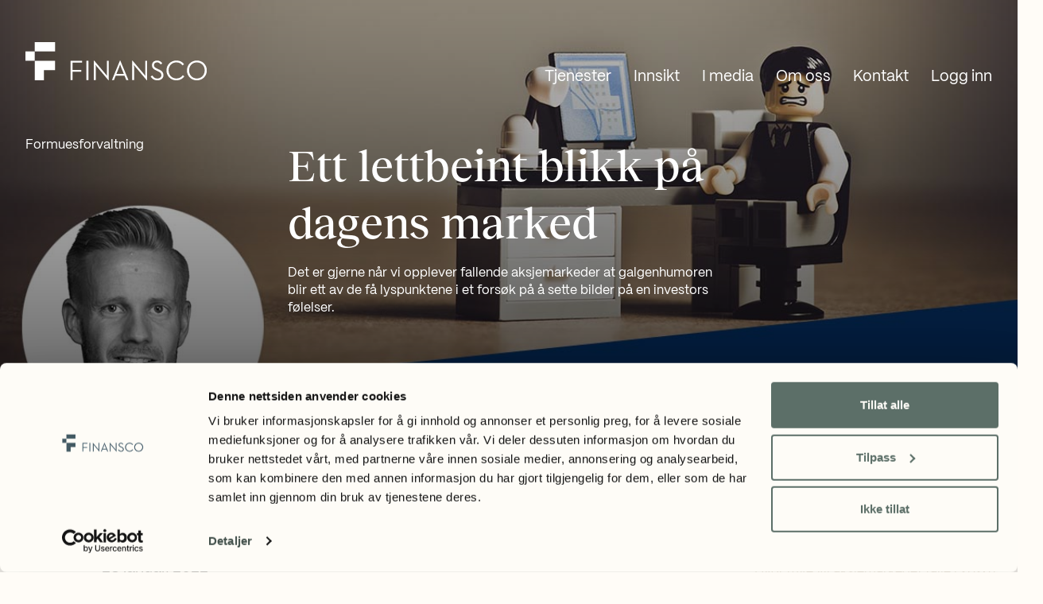

--- FILE ---
content_type: text/html; charset=UTF-8
request_url: https://finansco.no/blog/ett-lettbeint-blikk-pa-dagens-marked/
body_size: 15158
content:
<!doctype html>
<html lang="nb-NO">
<head>
	<meta charset="UTF-8">
	<meta name="viewport" content="width=device-width, initial-scale=1.0">
	
	<meta name='robots' content='index, follow, max-image-preview:large, max-snippet:-1, max-video-preview:-1' />

	<!-- This site is optimized with the Yoast SEO plugin v26.7 - https://yoast.com/wordpress/plugins/seo/ -->
	<title>Ett lettbeint blikk på dagens marked - Finansco</title>
	<meta name="description" content="Det er gjerne når vi opplever fallende aksjemarkeder at galgenhumoren blir ett av de få lyspunktene i et forsøk på å sette bilder på en investors følelser." />
	<link rel="canonical" href="https://www.finansco.no/blog/ett-lettbeint-blikk-pa-dagens-marked/" />
	<meta property="og:locale" content="nb_NO" />
	<meta property="og:type" content="article" />
	<meta property="og:title" content="Ett lettbeint blikk på dagens marked - Finansco" />
	<meta property="og:description" content="Det er gjerne når vi opplever fallende aksjemarkeder at galgenhumoren blir ett av de få lyspunktene i et forsøk på å sette bilder på en investors følelser." />
	<meta property="og:url" content="https://www.finansco.no/blog/ett-lettbeint-blikk-pa-dagens-marked/" />
	<meta property="og:site_name" content="Finansco" />
	<meta property="article:published_time" content="2022-01-28T07:12:34+00:00" />
	<meta property="article:modified_time" content="2023-09-07T08:26:32+00:00" />
	<meta property="og:image" content="https://www.finansco.no/wp-content/uploads/220127_1200x628.jpg" />
	<meta property="og:image:width" content="1200" />
	<meta property="og:image:height" content="628" />
	<meta property="og:image:type" content="image/jpeg" />
	<meta name="author" content="Finansco" />
	<meta name="twitter:card" content="summary_large_image" />
	<meta name="twitter:label1" content="Skrevet av" />
	<meta name="twitter:data1" content="Finansco" />
	<meta name="twitter:label2" content="Ansl. lesetid" />
	<meta name="twitter:data2" content="4 minutter" />
	<script type="application/ld+json" class="yoast-schema-graph">{"@context":"https://schema.org","@graph":[{"@type":"Article","@id":"https://www.finansco.no/blog/ett-lettbeint-blikk-pa-dagens-marked/#article","isPartOf":{"@id":"https://www.finansco.no/blog/ett-lettbeint-blikk-pa-dagens-marked/"},"author":{"name":"Finansco","@id":"https://www.finansco.no/#/schema/person/3dd5021d6a7e0abcfd9a30b4c49176e9"},"headline":"Ett lettbeint blikk på dagens marked","datePublished":"2022-01-28T07:12:34+00:00","dateModified":"2023-09-07T08:26:32+00:00","mainEntityOfPage":{"@id":"https://www.finansco.no/blog/ett-lettbeint-blikk-pa-dagens-marked/"},"wordCount":777,"publisher":{"@id":"https://www.finansco.no/#organization"},"image":{"@id":"https://www.finansco.no/blog/ett-lettbeint-blikk-pa-dagens-marked/#primaryimage"},"thumbnailUrl":"https://finansco.no/wp-content/uploads/220127_1200x628.jpg","articleSection":["Formuesforvaltning"],"inLanguage":"nb-NO"},{"@type":"WebPage","@id":"https://www.finansco.no/blog/ett-lettbeint-blikk-pa-dagens-marked/","url":"https://www.finansco.no/blog/ett-lettbeint-blikk-pa-dagens-marked/","name":"Ett lettbeint blikk på dagens marked - Finansco","isPartOf":{"@id":"https://www.finansco.no/#website"},"primaryImageOfPage":{"@id":"https://www.finansco.no/blog/ett-lettbeint-blikk-pa-dagens-marked/#primaryimage"},"image":{"@id":"https://www.finansco.no/blog/ett-lettbeint-blikk-pa-dagens-marked/#primaryimage"},"thumbnailUrl":"https://finansco.no/wp-content/uploads/220127_1200x628.jpg","datePublished":"2022-01-28T07:12:34+00:00","dateModified":"2023-09-07T08:26:32+00:00","description":"Det er gjerne når vi opplever fallende aksjemarkeder at galgenhumoren blir ett av de få lyspunktene i et forsøk på å sette bilder på en investors følelser.","breadcrumb":{"@id":"https://www.finansco.no/blog/ett-lettbeint-blikk-pa-dagens-marked/#breadcrumb"},"inLanguage":"nb-NO","potentialAction":[{"@type":"ReadAction","target":["https://www.finansco.no/blog/ett-lettbeint-blikk-pa-dagens-marked/"]}]},{"@type":"ImageObject","inLanguage":"nb-NO","@id":"https://www.finansco.no/blog/ett-lettbeint-blikk-pa-dagens-marked/#primaryimage","url":"https://finansco.no/wp-content/uploads/220127_1200x628.jpg","contentUrl":"https://finansco.no/wp-content/uploads/220127_1200x628.jpg","width":1200,"height":628},{"@type":"BreadcrumbList","@id":"https://www.finansco.no/blog/ett-lettbeint-blikk-pa-dagens-marked/#breadcrumb","itemListElement":[{"@type":"ListItem","position":1,"name":"Hjem","item":"https://finansco.no/"},{"@type":"ListItem","position":2,"name":"Ett lettbeint blikk på dagens marked"}]},{"@type":"WebSite","@id":"https://www.finansco.no/#website","url":"https://www.finansco.no/","name":"Finansco","description":"","publisher":{"@id":"https://www.finansco.no/#organization"},"potentialAction":[{"@type":"SearchAction","target":{"@type":"EntryPoint","urlTemplate":"https://www.finansco.no/?s={search_term_string}"},"query-input":{"@type":"PropertyValueSpecification","valueRequired":true,"valueName":"search_term_string"}}],"inLanguage":"nb-NO"},{"@type":"Organization","@id":"https://www.finansco.no/#organization","name":"Finansco","url":"https://www.finansco.no/","logo":{"@type":"ImageObject","inLanguage":"nb-NO","@id":"https://www.finansco.no/#/schema/logo/image/","url":"https://finansco.no/wp-content/uploads/finansco_logo_black-2.svg","contentUrl":"https://finansco.no/wp-content/uploads/finansco_logo_black-2.svg","caption":"Finansco"},"image":{"@id":"https://www.finansco.no/#/schema/logo/image/"}},{"@type":"Person","@id":"https://www.finansco.no/#/schema/person/3dd5021d6a7e0abcfd9a30b4c49176e9","name":"Finansco","url":"https://finansco.no/blog/ansatte/audunjourneyagency-com/"}]}</script>
	<!-- / Yoast SEO plugin. -->


<link href='//hb.wpmucdn.com' rel='preconnect' />
<link rel="alternate" title="oEmbed (JSON)" type="application/json+oembed" href="https://finansco.no/wp-json/oembed/1.0/embed?url=https%3A%2F%2Ffinansco.no%2Fblog%2Fett-lettbeint-blikk-pa-dagens-marked%2F" />
<link rel="alternate" title="oEmbed (XML)" type="text/xml+oembed" href="https://finansco.no/wp-json/oembed/1.0/embed?url=https%3A%2F%2Ffinansco.no%2Fblog%2Fett-lettbeint-blikk-pa-dagens-marked%2F&#038;format=xml" />
<style id='wp-img-auto-sizes-contain-inline-css' type='text/css'>
img:is([sizes=auto i],[sizes^="auto," i]){contain-intrinsic-size:3000px 1500px}
/*# sourceURL=wp-img-auto-sizes-contain-inline-css */
</style>
<style id='wp-emoji-styles-inline-css' type='text/css'>

	img.wp-smiley, img.emoji {
		display: inline !important;
		border: none !important;
		box-shadow: none !important;
		height: 1em !important;
		width: 1em !important;
		margin: 0 0.07em !important;
		vertical-align: -0.1em !important;
		background: none !important;
		padding: 0 !important;
	}
/*# sourceURL=wp-emoji-styles-inline-css */
</style>
<style id='wp-block-library-inline-css' type='text/css'>
:root{--wp-block-synced-color:#7a00df;--wp-block-synced-color--rgb:122,0,223;--wp-bound-block-color:var(--wp-block-synced-color);--wp-editor-canvas-background:#ddd;--wp-admin-theme-color:#007cba;--wp-admin-theme-color--rgb:0,124,186;--wp-admin-theme-color-darker-10:#006ba1;--wp-admin-theme-color-darker-10--rgb:0,107,160.5;--wp-admin-theme-color-darker-20:#005a87;--wp-admin-theme-color-darker-20--rgb:0,90,135;--wp-admin-border-width-focus:2px}@media (min-resolution:192dpi){:root{--wp-admin-border-width-focus:1.5px}}.wp-element-button{cursor:pointer}:root .has-very-light-gray-background-color{background-color:#eee}:root .has-very-dark-gray-background-color{background-color:#313131}:root .has-very-light-gray-color{color:#eee}:root .has-very-dark-gray-color{color:#313131}:root .has-vivid-green-cyan-to-vivid-cyan-blue-gradient-background{background:linear-gradient(135deg,#00d084,#0693e3)}:root .has-purple-crush-gradient-background{background:linear-gradient(135deg,#34e2e4,#4721fb 50%,#ab1dfe)}:root .has-hazy-dawn-gradient-background{background:linear-gradient(135deg,#faaca8,#dad0ec)}:root .has-subdued-olive-gradient-background{background:linear-gradient(135deg,#fafae1,#67a671)}:root .has-atomic-cream-gradient-background{background:linear-gradient(135deg,#fdd79a,#004a59)}:root .has-nightshade-gradient-background{background:linear-gradient(135deg,#330968,#31cdcf)}:root .has-midnight-gradient-background{background:linear-gradient(135deg,#020381,#2874fc)}:root{--wp--preset--font-size--normal:16px;--wp--preset--font-size--huge:42px}.has-regular-font-size{font-size:1em}.has-larger-font-size{font-size:2.625em}.has-normal-font-size{font-size:var(--wp--preset--font-size--normal)}.has-huge-font-size{font-size:var(--wp--preset--font-size--huge)}.has-text-align-center{text-align:center}.has-text-align-left{text-align:left}.has-text-align-right{text-align:right}.has-fit-text{white-space:nowrap!important}#end-resizable-editor-section{display:none}.aligncenter{clear:both}.items-justified-left{justify-content:flex-start}.items-justified-center{justify-content:center}.items-justified-right{justify-content:flex-end}.items-justified-space-between{justify-content:space-between}.screen-reader-text{border:0;clip-path:inset(50%);height:1px;margin:-1px;overflow:hidden;padding:0;position:absolute;width:1px;word-wrap:normal!important}.screen-reader-text:focus{background-color:#ddd;clip-path:none;color:#444;display:block;font-size:1em;height:auto;left:5px;line-height:normal;padding:15px 23px 14px;text-decoration:none;top:5px;width:auto;z-index:100000}html :where(.has-border-color){border-style:solid}html :where([style*=border-top-color]){border-top-style:solid}html :where([style*=border-right-color]){border-right-style:solid}html :where([style*=border-bottom-color]){border-bottom-style:solid}html :where([style*=border-left-color]){border-left-style:solid}html :where([style*=border-width]){border-style:solid}html :where([style*=border-top-width]){border-top-style:solid}html :where([style*=border-right-width]){border-right-style:solid}html :where([style*=border-bottom-width]){border-bottom-style:solid}html :where([style*=border-left-width]){border-left-style:solid}html :where(img[class*=wp-image-]){height:auto;max-width:100%}:where(figure){margin:0 0 1em}html :where(.is-position-sticky){--wp-admin--admin-bar--position-offset:var(--wp-admin--admin-bar--height,0px)}@media screen and (max-width:600px){html :where(.is-position-sticky){--wp-admin--admin-bar--position-offset:0px}}
/*wp_block_styles_on_demand_placeholder:696e96605efbd*/
/*# sourceURL=wp-block-library-inline-css */
</style>
<link rel='stylesheet' id='finansco-css' href='https://finansco.no/wp-content/themes/finansco/css/finansco.css?ver=6.9' type='text/css' media='all' />
<script type="text/javascript" src="https://finansco.no/wp-includes/js/jquery/jquery.min.js?ver=3.7.1" id="jquery-core-js"></script>
<script type="text/javascript" src="https://finansco.no/wp-includes/js/jquery/jquery-migrate.min.js?ver=3.4.1" id="jquery-migrate-js"></script>
<link rel="https://api.w.org/" href="https://finansco.no/wp-json/" /><link rel="alternate" title="JSON" type="application/json" href="https://finansco.no/wp-json/wp/v2/posts/823" /><link rel="EditURI" type="application/rsd+xml" title="RSD" href="https://finansco.no/xmlrpc.php?rsd" />
<meta name="generator" content="WordPress 6.9" />
<link rel='shortlink' href='https://finansco.no/?p=823' />
<meta name="google-site-verification" content="8_WO8x-5WMuBEcbxizlI8Eoqqwf6w_ssLw_I-W6k43g" />	<!-- Google Tag Manager -->
	<script>
		(function(w, d, s, l, i) {
			w[l] = w[l] || [];
			w[l].push({
				'gtm.start': new Date().getTime(),
				event: 'gtm.js'
			});
			var f = d.getElementsByTagName(s)[0],
				j = d.createElement(s),
				dl = l != 'dataLayer' ? '&l=' + l : '';
			j.async = true;
			j.src =
				'https://www.googletagmanager.com/gtm.js?id=' + i + dl;
			f.parentNode.insertBefore(j, f);
		})(window, document, 'script', 'dataLayer', 'GTM-5WC5SB');
	</script>
	<!-- End Google Tag Manager -->
<style>
@font-face {
	  font-family: 'PPMori';
	  src: url('/wp-content/themes/finansco/fonts/PPMori-Regular.woff2') format('woff2'), url('/wp-content/themes/finansco/fonts/PPMori-Regular.woff') format('woff');
	  font-weight: normal;
	  font-style: normal; }
	@font-face {
	  font-family: 'RecklessNeue';
	  src: url('/wp-content/themes/finansco/fonts/RecklessNeue-Medium.woff2') format('woff2'), url('/wp-content/themes/finansco/fonts/RecklessNeue-Medium.woff') format('woff');
	  font-weight: normal;
	  font-style: normal; }
	</style>
	<link rel="icon" href="https://finansco.no/wp-content/uploads/cropped-Favicon-32x32.png" sizes="32x32" />
<link rel="icon" href="https://finansco.no/wp-content/uploads/cropped-Favicon-192x192.png" sizes="192x192" />
<link rel="apple-touch-icon" href="https://finansco.no/wp-content/uploads/cropped-Favicon-180x180.png" />
<meta name="msapplication-TileImage" content="https://finansco.no/wp-content/uploads/cropped-Favicon-270x270.png" />
		<style type="text/css" id="wp-custom-css">
			html body main article .user a {
    color: #000;
    text-decoration: none;
    display: block;
    margin-top: 0px;
	  font-size: 15px;
}

html body main article .user p:last-of-type {
    display: block;
    position: relative;
    bottom: 0;
    left: 50%;
    transform: translateX(-50%);
	 
}

html body main article .user h3 {
    font-size: 24px;
    margin-bottom: 0;
}

html body main article .user p {
	font-size: 18px;
}

html body main article .wp-block-group {
    margin: 4rem 0 5.4rem 0;
}

div#hs-eu-cookie-confirmation {
	display:none!important;
}

ul#menu-footer-bottom {
    z-index: 5;
    position: relative;
}

@media only screen and (max-width: 600px) {
	.f-kontaktskjema .wp-block-column:first-child {
	display:none;
}
}
@media (max-width: 650px) {
#footerpadding{
	padding-top:1px!important;
    margin-top:35px!important;
    }
	.ansatte_gruppe {
			margin:0 auto 0rem auto !important;
		}
}
.hidden-fields-container{
	opacity:0;
}
@media (min-width: 60rem) {
    .article-block-icon.light {
		width: 33.3%;
	}}
.wpcf7 form.sent > *:not(.wpcf7-response-output) { 
  display: none !important; 
}

.wp-block-columns.has-background.is-layout-flex.wp-container-core-columns-is-layout-9d6595d7.wp-block-columns-is-layout-flex {
    margin: 0 !important;
}
.footerpadding{ margin:0;
}
.html body main article {
    margin: 0!important;
}


@media (max-width: 1060px) {
	.wp-block-contact-form-7-contact-form-selector p{
	    margin: 0!important;
    padding: 0!important;
	}
	.wp-block-contact-form-7-contact-form-selector p:first-of-type
	{
	    margin: 0!important;
    padding: 0!important;
	}
	.wp-block-contact-form-7-contact-form-selector{
	    margin: 0!important;
    padding: 0!important;
	}

  
  .wp-container-core-columns-is-layout-9d6595d7 > .wp-block-column {
    flex: 1 1 100% !important; 
    max-width: 100% !important;
  }
	.wp-container-core-columns-is-layout-9d6595d7 .wp-block-spacer {
  display: none !important;
}

}
@media (min-width: 60rem) {
    html body .wp-block-contact-form-7-contact-form-selector.green p, html body .wp-block-contact-form-7-contact-form-selector.green .label, html body .wp-block-contact-form-7-contact-form-selector.green h3 {
        width: 100%;        
    }}

.kilde-select,
.formue-select, .info-select {
  margin: 0.5rem 0!important;
}
@media (max-width: 960px) {
  .wp-block-group.freetexts.is-layout-grid.wp-container-core-group-is-layout-baef362d.wp-block-group-is-layout-grid {
    grid-template-columns: 1fr; 
  }
	#footerpadding{padding-top: 20px;}
	.wp-block-video video {
  width: 100%;
  height: auto;
  max-width: 100%;
  object-fit: cover;
}

	
	
}
/*.imedia{margin-bottom:0!important;}*/

.wp-block-buttons.no-top-margin {
  margin-top: 1rem;
}


#footerpadding{margin: 0 1rem;}

/* button,
input,
select,
textarea,
img,
.wp-block-button__link,
.card,
.widget,
.article-block-icon,
.wp-block-group,
.wp-block-post,
.wp-block-columns,
.wp-block-video,
.wp-block-genesis-blocks-gb-container,
.google_maps{
  border-radius: 8px!important;
} */

.is-layout-flex{
	display: flex;
}


.postid-16017 .wp-block-gallery.is-layout-flex .wp-block-image {
    flex: 1 1 50%;
    max-width: 50%;
}

.postid-16017 .wp-block-gallery.is-layout-flex .wp-block-image img {
    width: 100%;
    height: auto;
    object-fit: cover;
}
.postid-16017 .wp-block-button.has-custom-width.wp-block-button__width-50 {
    margin: 0 auto;
}
.postid-16017 .wp-block-button__link.has-background.wp-element-button {
    color: white !important;
}


.postid-16017 .wp-block-gallery.columns-2.is-layout-flex {
    display: flex;
    flex-wrap: wrap;
    gap: 16px; 
}

.postid-16017 .wp-block-gallery.columns-2.is-layout-flex .wp-block-image {
    flex: 0 0 calc(50% - 8px); 
    max-width: calc(50% - 8px);
}

.postid-16017 .wp-block-gallery.columns-2.is-layout-flex .wp-block-image img {
    width: 100%;
    height: 280px; 
    object-fit: cover;
    display: block;
}

/* New fixes WP 6.9*/
html body main article .wp-block-buttons .wp-block-button.is-style-outline>a.wp-element-button {
	border:2px solid;
}

.has-white-color {
color:#FFF!important;
}

.padding-top-80 {
	padding-top:80px;
}

.manual-grid-spacing {
	gap: 40px!important;
    margin-bottom: 40px!important;
}

.has-white-background-color {
    background: #FFF;
}
@media (max-width: 600px) {
.wp-block-columns.is-layout-flex {
    flex-direction: column;
	}}


/* 12/5/2025 */
:where(.wp-block-columns.has-background) {
    padding: 1.25em 2.375em;
}

/* 12/8/2025 */
.hsecond{
	@media screen and (min-width: 750px){
		margin: 9rem 0 5.4rem 0 !important;
	}
}
html body main article .has-background, html body main article .wp-block-image, html body main article .green {
    margin:unset !important;
}
html body main article > h2 {
    margin: 1rem !important;
}
html body main article .wp-block-buttons {
    margin: 3rem 1rem !important;
}

html body main article .wp-block-column {
	.wp-block-buttons{
		margin: 3rem 0 !important;
	}
}

body.home main article .wp-block-buttons .wp-block-button.is-style-outline {
    margin-left: 2rem;
}

.wp-block-image :where(figcaption) {
    margin-bottom: 1em;
    margin-top: .5em;
}

.tjenester{
	.article-block-icon {
			display: block !important;
			margin: 1rem 0 !important;
	}
}
.with__slidercontent{
	justify-content: unset !important;
}
html body main article .slider-history .slide .page{
	width: 30vw !important;
	display: inline-block;
	vertical-align: top;
	@media (min-width: 60rem){
		margin-right: 5rem;
	}
}
body{
	&:not(.hvem-er-finansco){
		overflow: hidden;
		main article > .wp-block-columns{
			justify-content: unset !important;
		}
	}
}

.top{
	.wp-block-group__inner-container{
		display: flex;
		flex-wrap: wrap;
		gap: 1.5rem;
	}
	.article-block-icon{
		margin-left: 0 !important;
		margin-top: 0!important;
		margin-bottom: 0!important;
			margin-right: 0 !important;
		&.femti{
			width: 100%;
			@media screen and (min-width: 750px){
				width: calc(50% - 1.5rem) !important;
			}
		}
	}
}

:where(.wp-block-columns.is-layout-flex) {
    gap: 2em;
}

:where(.wp-block-columns) {
    margin-bottom: 1.75em;
}

.wp-block-column{
	& > *{
		margin-bottom: 16px !important;
	}
}

html body main article figure.wp-block-image{
	margin-bottom: 16px !important;
}
html body main article figure.wp-block-gallery{
	gap: 16px;
	figure.wp-block-image{
		margin-bottom: 0 !important;
	}
}

html body main article .wp-block-buttons .wp-block-button > a.wp-element-button{
	display: block;
}

.with__slidercontent {
	.wp-block-column{
		&.is-layout-flow{
			&.wp-block-column-is-layout-flow{
				overflow: hidden;
		  }
		}
	}
}

body.innsikt .wp-block-group.overflow > div{
	width: auto;
}

body.innsikt .wp-block-group.overflow{
	.innsikt{
		display: flex;
		overflow: auto;
	}
}

@media (min-width: 60rem) {
    html body.home main article .wp-block-query.imedia ul li {
        display: flex;
        flex-direction: column;
        justify-content: start;
        position: relative;
        margin-left: 1rem;
        margin-right: 0;
        width: calc(33.3% - 1rem);
    }
	
	
}

.solvang {margin:auto;}

.solvangknapp .wp-block-button.is-style-fill:first-child {
  margin-right: 15px;
}
.solvangtittel{width:auto!important;}

@media (max-width:970px) {
	.wp-block-group.top.is-horizontal.is-layout-flex.wp-block-group-is-layout-flex {
    flex-flow: wrap;
    gap: 40px;
}
	
	.top {
    & .article-block-icon {
        &:not(:last-child) { 
					margin-right:0!important;
			}
		}
	}
}		</style>
		
</head>
<body class="wp-singular post-template-default single single-post postid-823 single-format-standard wp-custom-logo wp-theme-journey-base wp-child-theme-finansco white">

<style type="text/css">header {
background-image: linear-gradient(rgba(0, 0, 0, 0.1), rgba(0, 0, 0, 0.6)),url(https://finansco.no/wp-content/uploads/220127_1200x628-150x150.jpg);
}
@media (min-width: 151px) and (max-width: 300px) {
header {
background-image: linear-gradient(rgba(0, 0, 0, 0.1), rgba(0, 0, 0, 0.6)),url(https://finansco.no/wp-content/uploads/220127_1200x628-300x157.jpg);
}
}
@media (min-width: 301px) and (max-width: 768px) {
header {
background-image: linear-gradient(rgba(0, 0, 0, 0.1), rgba(0, 0, 0, 0.6)),url(https://finansco.no/wp-content/uploads/220127_1200x628-768x402.jpg);
}
}
@media (min-width: 769px) and (max-width: 1024px) {
header {
background-image: linear-gradient(rgba(0, 0, 0, 0.1), rgba(0, 0, 0, 0.6)),url(https://finansco.no/wp-content/uploads/220127_1200x628-1024x536.jpg);
}
}
@media (min-width: 1025px) and (max-width: 1536px) {
header {
background-image: linear-gradient(rgba(0, 0, 0, 0.1), rgba(0, 0, 0, 0.6)),url(https://finansco.no/wp-content/uploads/220127_1200x628.jpg);
}
}
@media (min-width: 1537px) and (max-width: 2048px) {
header {
background-image: linear-gradient(rgba(0, 0, 0, 0.1), rgba(0, 0, 0, 0.6)),url(https://finansco.no/wp-content/uploads/220127_1200x628.jpg);
}
}
@media (min-width: 2049px) {
header {
background-image: linear-gradient(rgba(0, 0, 0, 0.1), rgba(0, 0, 0, 0.6)),url(https://finansco.no/wp-content/uploads/220127_1200x628.jpg);
}
}
</style>	
	<header class="">
	
	<a href="https://finansco.no/" class="custom-logo-link standard-logo" rel="home"><img src="https://finansco.no/wp-content/uploads/finansco_logo_black-2.svg" class="custom-logo" alt="Finansco" decoding="async" /></a><a href="https://finansco.no/" class="custom-logo-link alternative-logo" rel="home"><img src="https://finansco.no/wp-content/uploads/finansco_logo_white-2.svg" class="custom-logo" alt="Finansco" decoding="async" /></a><nav class="menu-class"><ul id="menu-primary" class="nav-menu"><li id="menu-item-377" class="menu-item menu-item-type-post_type menu-item-object-page menu-item-377"><a href="https://finansco.no/tjenester/">Tjenester</a></li>
<li id="menu-item-2272" class="menu-item menu-item-type-post_type menu-item-object-page menu-item-2272"><a href="https://finansco.no/innsikt/">Innsikt</a></li>
<li id="menu-item-6789" class="menu-item menu-item-type-custom menu-item-object-custom menu-item-6789"><a href="http://finansco.no/imedia">I media</a></li>
<li id="menu-item-400" class="menu-item menu-item-type-post_type menu-item-object-page menu-item-400"><a href="https://finansco.no/om-finansco/">Om oss</a></li>
<li id="menu-item-2273" class="menu-item menu-item-type-post_type menu-item-object-page menu-item-2273"><a href="https://finansco.no/kontakt-oss/">Kontakt</a></li>
<li id="menu-item-21" class="menu-item menu-item-type-custom menu-item-object-custom menu-item-21"><a target="_blank" href="https://online.finansco.no/?_gl=1*jmeosg*_ga*MTAzNjc3MDk4NS4xNjgxODAyODk4*_ga_GM4GM13NNT*MTY5MTQwMjc3MC4yMC4xLjE2OTE0MDI3OTIuMzguMC4w#!login/?admin-no">Logg inn</a></li>
</ul></nav>		<a class="toggle_menu"><div></div></a>
		
<a href='/innsikt/formuesforvaltning/' class='breadcrumb'>Formuesforvaltning</a><h1>Ett lettbeint blikk på dagens marked</h1><div class='excerpt'>Det er gjerne når vi opplever fallende aksjemarkeder at galgenhumoren blir ett av de få lyspunktene i et forsøk på å sette bilder på en investors følelser.</div>		
	</header>

<main>
			<article>
				
		<div class="wp-block-columns is-layout-flex">
			<div class="wp-block-column is-vertically-aligned-top aside is-layout-flow" style="flex-basis: 400px;">
				<div id="block-14" class="widget widget_block"><p><div class="post-author-info"><img decoding="async" width="150" height="150" src="https://finansco.no/wp-content/uploads/image-2-150x150.jpeg" class="author" alt="" srcset="https://finansco.no/wp-content/uploads/image-2-150x150.jpeg 150w, https://finansco.no/wp-content/uploads/image-2-600x600.jpeg 600w" sizes="(max-width: 150px) 100vw, 150px" /><div class="byline"><p>Skrevet av:</p><h4>Finansco</h4><p>28 januar, 2022</p></div><div class="bio"></div></div></p>
</div><div id="block-18" class="widget widget_block"><div class="wp-block-contact-form-7-contact-form-selector">
<div class="wpcf7 no-js" id="wpcf7-f358-p823-o1" lang="nb-NO" dir="ltr" data-wpcf7-id="358">
<div class="screen-reader-response"><p role="status" aria-live="polite" aria-atomic="true"></p> <ul></ul></div>
<form action="/blog/ett-lettbeint-blikk-pa-dagens-marked/#wpcf7-f358-p823-o1" method="post" class="wpcf7-form init" aria-label="Kontaktskjema" novalidate="novalidate" data-status="init">
<fieldset class="hidden-fields-container"><input type="hidden" name="_wpcf7" value="358" /><input type="hidden" name="_wpcf7_version" value="6.1.4" /><input type="hidden" name="_wpcf7_locale" value="nb_NO" /><input type="hidden" name="_wpcf7_unit_tag" value="wpcf7-f358-p823-o1" /><input type="hidden" name="_wpcf7_container_post" value="823" /><input type="hidden" name="_wpcf7_posted_data_hash" value="" /><input type="hidden" name="_wpcf7_recaptcha_response" value="" />
</fieldset>
<h3>Vi i Finansco har bred erfaring innen formuesforvaltning, kapitalforvaltning og forretningsførsel.
</h3>
<p>Send inn dine kontaktdetaljer om du har noen spørsmål rundt våre tjenester, så vil vi kontakte deg så fort som mulig.
</p>
<p><span class="wpcf7-form-control-wrap" data-name="fornavn"><input size="40" maxlength="400" class="wpcf7-form-control wpcf7-text wpcf7-validates-as-required" aria-required="true" aria-invalid="false" placeholder="Fullt navn*" value="" type="text" name="fornavn" /></span><br />
<span class="wpcf7-form-control-wrap" data-name="telefon"><input size="40" maxlength="400" class="wpcf7-form-control wpcf7-tel wpcf7-validates-as-required wpcf7-text wpcf7-validates-as-tel" aria-required="true" aria-invalid="false" placeholder="Mobiltelefon*" value="" type="tel" name="telefon" /></span><br />
<span class="wpcf7-form-control-wrap" data-name="email"><input size="40" maxlength="400" class="wpcf7-form-control wpcf7-email wpcf7-validates-as-required wpcf7-text wpcf7-validates-as-email" aria-required="true" aria-invalid="false" placeholder="E-post*" value="" type="email" name="email" /></span>
</p>
<p class="label">Jeg ønsker mer informasjon om følgende
</p>
<p><span class="wpcf7-form-control-wrap" data-name="info"><select class="wpcf7-form-control wpcf7-select wpcf7-validates-as-required" aria-required="true" aria-invalid="false" name="info"><option value="">Vennligst velg</option><option value="Formuesforvaltning">Formuesforvaltning</option><option value="Bærekraftige investeringer">Bærekraftige investeringer</option><option value="Arv og generasjonsskifte">Arv og generasjonsskifte</option><option value="Annet">Annet</option></select></span><br />
<span class="wpcf7-form-control-wrap" data-name="concent"><span class="wpcf7-form-control wpcf7-checkbox"><span class="wpcf7-list-item first last"><label><input type="checkbox" name="concent[]" value="Ja takk, jeg ønsker å holde meg oppdatert på trender og nyheter" /><span class="wpcf7-list-item-label">Ja takk, jeg ønsker å holde meg oppdatert på trender og nyheter</span></label></span></span></span><br />
<input class="wpcf7-form-control wpcf7-submit has-spinner" type="submit" value="Send inn" />
</p>
<p>Når du klikker på send inn, gir du Finansco tillatelse til å lagre og behandle de personlige opplysningene som ble sendt ovenfor for å yte forespurt tjeneste.
</p><div class="wpcf7-response-output" aria-hidden="true"></div>
</form>
</div>
</div></div>			</div>
			
			<div class="wp-block-column is-vertically-aligned-top is-layout-flow" style="flex-basis:710px">
				<p style="text-align: left;">Det er gjerne når vi opplever fallende aksjemarkeder at galgenhumoren blir ett av de få lyspunktene. Særlig i sosiale medier dukker dette opp i et forsøk på å sette bilder på en investors følelser.</p>
<p><span id="more-823"></span></p>
<h2 style="text-align: left;">Investoradferd</h2>
<p style="text-align: left;"><img src=https://finansco.no/wp-content/uploads/130820231691891442.jpg alt="220127_img1" width="500" loading="lazy" style="width: 500px; margin-left: auto; margin-right: auto; display: block;">Det er kjent at investorer flest anser seg selv som akkurat litt over snittet dyktige, eller i hvert fall ikke <em>under</em> snittet, men pr definisjon må jo noen også være under snittet. De sistnevnte ser det dog sjeldent selv. Mange investorer har nok dette i bakhodet, som igjen gjør at det er lettere å «følge massene» enn å ta investeringsbeslutninger hvor man står mer alene. Ropes det «KJØP» så løper saueflokken etter markedet og kjøper, og når det ropes «SELG» så gjør saueflokken nettopp det. Godt illustrert av nettopp dette bildet.</p>
<h2 style="text-align: left;">Forsøk på timing</h2>
<p><img src=https://finansco.no/wp-content/uploads/130820231691891444.jpg alt="220127_img2" width="250" loading="lazy" style="width: 250px; float: left; margin: 0px 15px 20px 0px;"></p>
<p style="text-align: left;">«Time in the market beats timing the market” er en ganske kjent oppsummering på mange investors <em>ønske</em> om å være litt smartere enn markedet ved å forsøke å time kjøp og salg, men hvor de hadde kommet bedre ut ved å være tålmodig fullinvestert. Summen av slike forsøk på timing er at investorene kommer dårligere ut enn om bare hadde sittet stille i sine verdipapirer gjennom hele berg-og-dalbanen, gitt at disse verdipapirene ikke er kjøpt med spekulativ bakgrunn.</p>
<p style="text-align: left;">Følelsen av å forsøke å kjøpe seg inn på fallende kurser illustreres ganske godt i dette bildet, nemlig at det fort kan føles som et svært dumt kjøp om verdipapiret man har kjøpt fortsetter å falle også <em>etter</em> man har gjort et kjøp. Kjøper man kvalitetsselskaper, hvor det foreligger en god analyse, er nok følelsen som illustreres i bildet heldigvis kortvarig. Men det er ikke nødvendigvis slik at alle selskaper som faller i verdi skal opp igjen, og forsøket på å ta imot en fallende kniv kan fort ende blodig om man ikke har gjort et godt nok forarbeid.</p>
<h2 style="text-align: left;">Et jag etter forklaringer</h2>
<p><img src=https://finansco.no/wp-content/uploads/130820231691891446.jpg alt="220127_img3" width="271" loading="lazy" style="margin: 0px 0px 20px 15px; text-align: left; width: 271px; float: right;"><span style="font-family: 'Source Sans Pro'; font-size: 18px; font-weight: 400; text-align: left;"></span></p>
<p style="text-align: left;">Når aksjemarkedene faller oversvømmes også finansmedia av makroøkonomer og andre «forståsegpåere» som forsøker å forklare bakgrunnen for fallet og å spå den kommende perioden. Noen omtales som dommedagsprofeter og spår fullstendig markedskrasj. De har gjerne en sjekkliste over elementer som, når alle er avsjekket, så er det nesten garantert at markedet skal krasje. Noen av disse dommedagsprofetene får til og med den tvilsomme æren av å ha truffet på tilsvarende spådommer også tidligere. Problemet er bare at de fleste av dem som kommer med slike spådommer <em>svært ofte</em> kommer med slike. På et eller annet tidspunkt treffer de jo, men om man skulle fulgt dem slavisk hadde man i praksis blitt sittende utenfor markedet i mesteparten av tiden.</p>
<p style="text-align: left;">Andre bruker anledningen til å vise til hvilke muligheter som oppstår i kjølvannet av slike markedsbevegelser. Etter et markedsfall kommer tross alt alltid en markedsoppgang. <em>«Verden kommer seg gjennom dette også», «zoom ut grafen din så får du et litt bedre perspektiv»,</em> og <em>«det er ikke akkurat slik at Patentkontoret må legges ned».</em></p>
<p style="text-align: left;">Det er sunt at markedet «ristes» litt innimellom, sant nok, og etter en slik «shake out» blir man sittende igjen med en større andel gode selskaper enn før.</p>
<h2 style="text-align: left;">«Alle» får rett</h2>
<p style="text-align: left;">På sitt vis får jo «alle rett». Eller kanskje ikke <em>alle</em>, men markedet er <em>alltid</em> risikofullt, og på ett eller annet tidspunkt vil aksjemarkedene falle mer enn man synes er gøy. Og etter et fall skrives nye topper. Og tålmodige investorer kommer i snitt bedre ut enn dem som forsøker seg på kortsiktig timing.</p>
<h2 style="text-align: left;">Galgenhumor, i form av illustrative bilder</h2>
<p style="text-align: left;"><img src=https://finansco.no/wp-content/uploads/130820231691891448.jpg alt="220127_img4" width="400" loading="lazy" style="width: 400px; float: left; margin: 0px 15px 20px 0px;">Vi får ta med oss at noen av disse faktisk er litt morsomme, samtidig som de setter bilde på en følelse. Ofte er dessverre følelsen «frustrasjon», men med en god porsjon selvironi eller skadefryd.</p>
<p style="text-align: left;">I motsetning til de fleste av de innleggene Finansco skriver, hvor vi enten prøver å gi et innblikk i våre forvaltningsprosesser eller markedssyn, er dette innlegget helt i motsatt ende. Dette innlegget er på ingen måte ment å gi noen retning, faglig vurdering eller investeringsråd for hvordan man bør forvalte sin formue. Innlegget er enkelt og greit ment som noe lettbeint, innen en relativt traust og formell bransje. Hvis jeg med dette innlegget har oppnådd at du som leser dette kanskje har trukket <em>litt</em> på smilebåndet når du har sett på ett av bildene, var i grunn dette alt jeg kunne håpe på her.</p>
<p style="text-align: left;"><em>Litt</em> moro må man jo kunne ha det underveis også.</p>
			</div>
			
			<div class="wp-block-column is-vertically-aligned-top aside is-layout-flow" style="flex-basis: 400px;">
				<div id="block-16" class="widget widget_block"><p><h3>Les mer om Formuesforvaltning</h3><ul><li><a href="https://finansco.no/blog/derfor-velger-stadig-flere-tannleger-finansco/">Derfor velger stadig flere tannleger Finansco</a></li><li><a href="https://finansco.no/blog/hvor-mye-vil-aksjemarkedet-falle-i-2026/">Hvor mye vil aksjemarkedet falle i 2026? </a></li><li><a href="https://finansco.no/blog/liten-og-rask-eller-stor-og-slapp/">Liten og rask eller stor og slapp?</a></li><li><a href="https://finansco.no/blog/er-januareffekten-pa-oslo-bors-blitt-fremskyndet-til-desember/">Er januareffekten på Oslo Børs blitt fremskyndet? </a></li><li><a href="https://finansco.no/blog/generasjonsskifte-arv-fremtidsfullmakt-og-skattehensyn/">Generasjonsskifte: Arv, fremtidsfullmakt og skattehensyn</a></li></ul></p>
</div><div id="block-17" class="widget widget_block"><div class="wp-block-contact-form-7-contact-form-selector">
<div class="wpcf7 no-js" id="wpcf7-f359-p823-o2" lang="nb-NO" dir="ltr" data-wpcf7-id="359">
<div class="screen-reader-response"><p role="status" aria-live="polite" aria-atomic="true"></p> <ul></ul></div>
<form action="/blog/ett-lettbeint-blikk-pa-dagens-marked/#wpcf7-f359-p823-o2" method="post" class="wpcf7-form init test" aria-label="Kontaktskjema" novalidate="novalidate" data-status="init">
<fieldset class="hidden-fields-container"><input type="hidden" name="_wpcf7" value="359" /><input type="hidden" name="_wpcf7_version" value="6.1.4" /><input type="hidden" name="_wpcf7_locale" value="nb_NO" /><input type="hidden" name="_wpcf7_unit_tag" value="wpcf7-f359-p823-o2" /><input type="hidden" name="_wpcf7_container_post" value="823" /><input type="hidden" name="_wpcf7_posted_data_hash" value="" /><input type="hidden" name="_wpcf7_recaptcha_response" value="" />
</fieldset>
<h3>Meld deg på vårt nyhetsbrev
</h3>
<p><span class="wpcf7-form-control-wrap" data-name="etternavn"><input size="40" maxlength="400" class="wpcf7-form-control wpcf7-text wpcf7-validates-as-required" aria-required="true" aria-invalid="false" placeholder="Fullt navn*" value="" type="text" name="etternavn" /></span><br />
<span class="wpcf7-form-control-wrap" data-name="telefon"><input size="40" maxlength="400" class="wpcf7-form-control wpcf7-tel wpcf7-validates-as-required wpcf7-text wpcf7-validates-as-tel" aria-required="true" aria-invalid="false" placeholder="Mobiltelefon*" value="" type="tel" name="telefon" /></span><br />
<span class="wpcf7-form-control-wrap" data-name="email"><input size="40" maxlength="400" class="wpcf7-form-control wpcf7-email wpcf7-validates-as-required wpcf7-text wpcf7-validates-as-email" aria-required="true" aria-invalid="false" placeholder="E-post*" value="" type="email" name="email" /></span><br />
<input class="wpcf7-form-control wpcf7-submit has-spinner" type="submit" value="Send inn" />
</p><div class="wpcf7-response-output" aria-hidden="true"></div>
</form>
</div>
</div></div><div id="block-19" class="widget widget_block widget_text">
<p>Ved å sende inn gir du ditt samtykke til å motta nyhetsbrev og annen relevant informasjon fra oss. Du kan når som helst avregistrere deg fra våre utsendelser.</p>
</div>			</div>
		</div>
				</article>
	</main>

<footer id="footerpadding">
<div class="widget nav_menu-2 widget_nav_menu"><h3 class="widget-title">Våre tjenester</h3><div class="menu-footer-services-container"><ul id="menu-footer-services" class="menu"><li id="menu-item-422" class="menu-item menu-item-type-post_type menu-item-object-page menu-item-422"><a href="https://finansco.no/tjenester/formuesforvaltning/">Formuesforvaltning</a></li>
<li id="menu-item-2692" class="menu-item menu-item-type-post_type menu-item-object-page menu-item-2692"><a href="https://finansco.no/tjenester/kapitalforvaltning/">Kapitalforvaltning</a></li>
<li id="menu-item-2690" class="menu-item menu-item-type-post_type menu-item-object-page menu-item-2690"><a href="https://finansco.no/tjenester/forretningsforsel/">Forretningsførsel</a></li>
</ul></div></div><div class="widget nav_menu-3 widget_nav_menu"><h3 class="widget-title">Om</h3><div class="menu-footer-about-container"><ul id="menu-footer-about" class="menu"><li id="menu-item-426" class="menu-item menu-item-type-post_type menu-item-object-page menu-item-426"><a href="https://finansco.no/om-finansco/">Om Finansco</a></li>
<li id="menu-item-427" class="menu-item menu-item-type-post_type menu-item-object-page menu-item-427"><a href="https://finansco.no/om-finansco/styret/">Styret</a></li>
<li id="menu-item-428" class="menu-item menu-item-type-post_type menu-item-object-page menu-item-428"><a href="https://finansco.no/om-finansco/ansatte/">Ledergruppe</a></li>
<li id="menu-item-264" class="menu-item menu-item-type-custom menu-item-object-custom menu-item-264"><a href="/imedia">Finansco i media</a></li>
<li id="menu-item-11760" class="menu-item menu-item-type-post_type menu-item-object-page menu-item-11760"><a href="https://finansco.no/samarbeidspartnere/">Samarbeidspartnere</a></li>
<li id="menu-item-2271" class="menu-item menu-item-type-post_type menu-item-object-page menu-item-2271"><a href="https://finansco.no/kontakt-oss/">Kontakt</a></li>
<li id="menu-item-2738" class="menu-item menu-item-type-post_type menu-item-object-page menu-item-2738"><a href="https://finansco.no/foretaksinformasjon/">Foretaksinformasjon</a></li>
<li id="menu-item-267" class="menu-item menu-item-type-custom menu-item-object-custom menu-item-267"><a target="_blank" href="https://online.finansco.no/?_gl=1*jmeosg*_ga*MTAzNjc3MDk4NS4xNjgxODAyODk4*_ga_GM4GM13NNT*MTY5MTQwMjc3MC4yMC4xLjE2OTE0MDI3OTIuMzguMC4w#!login/?admin-no">Logg inn</a></li>
</ul></div></div><div class="widget block-7 widget_block">
<div class="wp-block-group telefon"><div class="wp-block-group__inner-container is-layout-constrained wp-block-group-is-layout-constrained">
<h3 class="wp-block-heading">Telefon</h3>



<ul class="wp-block-list">
<li>Finansco AS: <a href="tel:24114868">24 11 48 68</a></li>
</ul>
</div></div>
</div><div class="widget block-8 widget_block">
<div class="wp-block-group besok"><div class="wp-block-group__inner-container is-layout-constrained wp-block-group-is-layout-constrained">
<h3 class="wp-block-heading">Besøks- og postadresse</h3>



<ul class="wp-block-list">
<li>Finansco AS</li>



<li>Drammensveien 123</li>



<li>0277 Oslo</li>
</ul>
</div></div>
</div><div class="widget block-9 widget_block"><iframe class="google_maps" src="https://www.google.com/maps/embed?pb=!1m18!1m12!1m3!1d7998.54583410883!2d10.679893130221567!3d59.92158057490656!2m3!1f0!2f0!3f0!3m2!1i1024!2i768!4f13.1!3m3!1m2!1s0x46416db45a08e6cd%3A0xbbb1a8ac6e2c8d52!2sFinansco!5e0!3m2!1sen!2sno!4v1732785417194!5m2!1sen!2sno" width="300" height="400" style="border:0;" allowfullscreen="" loading="lazy" referrerpolicy="no-referrer-when-downgrade"></iframe>
<style type="text/css">
.google_maps { width: 100%;}
</style></div><div class="widget block-10 widget_block">
<ul class="wp-block-social-links has-large-icon-size has-icon-color is-style-default is-layout-flex wp-block-social-links-is-layout-flex"><li style="color:#ffffff;" class="wp-social-link wp-social-link-facebook has-white-color wp-block-social-link"><a href="https://facebook.com/finansco/" class="wp-block-social-link-anchor"><svg width="24" height="24" viewBox="0 0 24 24" version="1.1" xmlns="http://www.w3.org/2000/svg" aria-hidden="true" focusable="false"><path d="M12 2C6.5 2 2 6.5 2 12c0 5 3.7 9.1 8.4 9.9v-7H7.9V12h2.5V9.8c0-2.5 1.5-3.9 3.8-3.9 1.1 0 2.2.2 2.2.2v2.5h-1.3c-1.2 0-1.6.8-1.6 1.6V12h2.8l-.4 2.9h-2.3v7C18.3 21.1 22 17 22 12c0-5.5-4.5-10-10-10z"></path></svg><span class="wp-block-social-link-label screen-reader-text">Facebook</span></a></li>

<li style="color:#ffffff;" class="wp-social-link wp-social-link-linkedin has-white-color wp-block-social-link"><a href="https://www.linkedin.com/company/784555/" class="wp-block-social-link-anchor"><svg width="24" height="24" viewBox="0 0 24 24" version="1.1" xmlns="http://www.w3.org/2000/svg" aria-hidden="true" focusable="false"><path d="M19.7,3H4.3C3.582,3,3,3.582,3,4.3v15.4C3,20.418,3.582,21,4.3,21h15.4c0.718,0,1.3-0.582,1.3-1.3V4.3 C21,3.582,20.418,3,19.7,3z M8.339,18.338H5.667v-8.59h2.672V18.338z M7.004,8.574c-0.857,0-1.549-0.694-1.549-1.548 c0-0.855,0.691-1.548,1.549-1.548c0.854,0,1.547,0.694,1.547,1.548C8.551,7.881,7.858,8.574,7.004,8.574z M18.339,18.338h-2.669 v-4.177c0-0.996-0.017-2.278-1.387-2.278c-1.389,0-1.601,1.086-1.601,2.206v4.249h-2.667v-8.59h2.559v1.174h0.037 c0.356-0.675,1.227-1.387,2.526-1.387c2.703,0,3.203,1.779,3.203,4.092V18.338z"></path></svg><span class="wp-block-social-link-label screen-reader-text">LinkedIn</span></a></li></ul>
</div><div class="widget block-11 widget_block">
<hr class="wp-block-separator has-alpha-channel-opacity"/>
</div><div class="widget nav_menu-4 widget_nav_menu"><div class="menu-footer-bottom-container"><ul id="menu-footer-bottom" class="menu"><li id="menu-item-2974" class="menu-item menu-item-type-custom menu-item-object-custom menu-item-2974"><a href="http://finansco.no/imedia">Presse</a></li>
<li id="menu-item-2973" class="menu-item menu-item-type-post_type menu-item-object-page menu-item-2973"><a href="https://finansco.no/personvern/">Personvernerklæring</a></li>
</ul></div></div><div class="widget block-12 widget_block"><p>&copy; 2026 Finansco</p>
</div><div class="widget block-20 widget_block">
<div class="wp-block-group"><div class="wp-block-group__inner-container is-layout-constrained wp-block-group-is-layout-constrained">
<p><a href="http://finansportalen.no">Sammenlign våre priser med andre selskaper på Finansportalen.no</a></p>
</div></div>
</div><script type="speculationrules">
{"prefetch":[{"source":"document","where":{"and":[{"href_matches":"/*"},{"not":{"href_matches":["/wp-*.php","/wp-admin/*","/wp-content/uploads/*","/wp-content/*","/wp-content/plugins/*","/wp-content/themes/finansco/*","/wp-content/themes/journey-base/*","/*\\?(.+)"]}},{"not":{"selector_matches":"a[rel~=\"nofollow\"]"}},{"not":{"selector_matches":".no-prefetch, .no-prefetch a"}}]},"eagerness":"conservative"}]}
</script>

			<script type="text/javascript">
				var _paq = _paq || [];
					_paq.push(['setCustomDimension', 1, '{"ID":2,"name":"Finansco","avatar":"847fe71c7dd11d5bcc5101dedf0b6e80"}']);
				_paq.push(['trackPageView']);
								(function () {
					var u = "https://analytics3.wpmudev.com/";
					_paq.push(['setTrackerUrl', u + 'track/']);
					_paq.push(['setSiteId', '29969']);
					var d   = document, g = d.createElement('script'), s = d.getElementsByTagName('script')[0];
					g.type  = 'text/javascript';
					g.async = true;
					g.defer = true;
					g.src   = 'https://analytics.wpmucdn.com/matomo.js';
					s.parentNode.insertBefore(g, s);
				})();
			</script>
			<script type="text/javascript" src="https://finansco.no/wp-includes/js/dist/hooks.min.js?ver=dd5603f07f9220ed27f1" id="wp-hooks-js"></script>
<script type="text/javascript" src="https://finansco.no/wp-includes/js/dist/i18n.min.js?ver=c26c3dc7bed366793375" id="wp-i18n-js"></script>
<script type="text/javascript" id="wp-i18n-js-after">
/* <![CDATA[ */
wp.i18n.setLocaleData( { 'text direction\u0004ltr': [ 'ltr' ] } );
//# sourceURL=wp-i18n-js-after
/* ]]> */
</script>
<script type="text/javascript" src="https://finansco.no/wp-content/plugins/contact-form-7/includes/swv/js/index.js?ver=6.1.4" id="swv-js"></script>
<script type="text/javascript" id="contact-form-7-js-translations">
/* <![CDATA[ */
( function( domain, translations ) {
	var localeData = translations.locale_data[ domain ] || translations.locale_data.messages;
	localeData[""].domain = domain;
	wp.i18n.setLocaleData( localeData, domain );
} )( "contact-form-7", {"translation-revision-date":"2025-12-02 21:44:12+0000","generator":"GlotPress\/4.0.3","domain":"messages","locale_data":{"messages":{"":{"domain":"messages","plural-forms":"nplurals=2; plural=n != 1;","lang":"nb_NO"},"This contact form is placed in the wrong place.":["Dette kontaktskjemaet er plassert feil."],"Error:":["Feil:"]}},"comment":{"reference":"includes\/js\/index.js"}} );
//# sourceURL=contact-form-7-js-translations
/* ]]> */
</script>
<script type="text/javascript" id="contact-form-7-js-before">
/* <![CDATA[ */
var wpcf7 = {
    "api": {
        "root": "https:\/\/finansco.no\/wp-json\/",
        "namespace": "contact-form-7\/v1"
    }
};
//# sourceURL=contact-form-7-js-before
/* ]]> */
</script>
<script type="text/javascript" src="https://finansco.no/wp-content/plugins/contact-form-7/includes/js/index.js?ver=6.1.4" id="contact-form-7-js"></script>
<script type="text/javascript" src="https://finansco.no/wp-content/themes/finansco/js/js.js?ver=6.9" id="menu-js"></script>
<script type="text/javascript" src="https://finansco.no/wp-content/themes/finansco/blocks/slider/block.js?ver=6.9" id="slider-js"></script>
<script type="text/javascript" src="https://www.google.com/recaptcha/api.js?render=6LeIsqMpAAAAAGtZMLzBLmTx6Asc4Wit66A6yneo&amp;ver=3.0" id="google-recaptcha-js"></script>
<script type="text/javascript" src="https://finansco.no/wp-includes/js/dist/vendor/wp-polyfill.min.js?ver=3.15.0" id="wp-polyfill-js"></script>
<script type="text/javascript" id="wpcf7-recaptcha-js-before">
/* <![CDATA[ */
var wpcf7_recaptcha = {
    "sitekey": "6LeIsqMpAAAAAGtZMLzBLmTx6Asc4Wit66A6yneo",
    "actions": {
        "homepage": "homepage",
        "contactform": "contactform"
    }
};
//# sourceURL=wpcf7-recaptcha-js-before
/* ]]> */
</script>
<script type="text/javascript" src="https://finansco.no/wp-content/plugins/contact-form-7/modules/recaptcha/index.js?ver=6.1.4" id="wpcf7-recaptcha-js"></script>
<script id="wp-emoji-settings" type="application/json">
{"baseUrl":"https://s.w.org/images/core/emoji/17.0.2/72x72/","ext":".png","svgUrl":"https://s.w.org/images/core/emoji/17.0.2/svg/","svgExt":".svg","source":{"concatemoji":"https://finansco.no/wp-includes/js/wp-emoji-release.min.js?ver=6.9"}}
</script>
<script type="module">
/* <![CDATA[ */
/*! This file is auto-generated */
const a=JSON.parse(document.getElementById("wp-emoji-settings").textContent),o=(window._wpemojiSettings=a,"wpEmojiSettingsSupports"),s=["flag","emoji"];function i(e){try{var t={supportTests:e,timestamp:(new Date).valueOf()};sessionStorage.setItem(o,JSON.stringify(t))}catch(e){}}function c(e,t,n){e.clearRect(0,0,e.canvas.width,e.canvas.height),e.fillText(t,0,0);t=new Uint32Array(e.getImageData(0,0,e.canvas.width,e.canvas.height).data);e.clearRect(0,0,e.canvas.width,e.canvas.height),e.fillText(n,0,0);const a=new Uint32Array(e.getImageData(0,0,e.canvas.width,e.canvas.height).data);return t.every((e,t)=>e===a[t])}function p(e,t){e.clearRect(0,0,e.canvas.width,e.canvas.height),e.fillText(t,0,0);var n=e.getImageData(16,16,1,1);for(let e=0;e<n.data.length;e++)if(0!==n.data[e])return!1;return!0}function u(e,t,n,a){switch(t){case"flag":return n(e,"\ud83c\udff3\ufe0f\u200d\u26a7\ufe0f","\ud83c\udff3\ufe0f\u200b\u26a7\ufe0f")?!1:!n(e,"\ud83c\udde8\ud83c\uddf6","\ud83c\udde8\u200b\ud83c\uddf6")&&!n(e,"\ud83c\udff4\udb40\udc67\udb40\udc62\udb40\udc65\udb40\udc6e\udb40\udc67\udb40\udc7f","\ud83c\udff4\u200b\udb40\udc67\u200b\udb40\udc62\u200b\udb40\udc65\u200b\udb40\udc6e\u200b\udb40\udc67\u200b\udb40\udc7f");case"emoji":return!a(e,"\ud83e\u1fac8")}return!1}function f(e,t,n,a){let r;const o=(r="undefined"!=typeof WorkerGlobalScope&&self instanceof WorkerGlobalScope?new OffscreenCanvas(300,150):document.createElement("canvas")).getContext("2d",{willReadFrequently:!0}),s=(o.textBaseline="top",o.font="600 32px Arial",{});return e.forEach(e=>{s[e]=t(o,e,n,a)}),s}function r(e){var t=document.createElement("script");t.src=e,t.defer=!0,document.head.appendChild(t)}a.supports={everything:!0,everythingExceptFlag:!0},new Promise(t=>{let n=function(){try{var e=JSON.parse(sessionStorage.getItem(o));if("object"==typeof e&&"number"==typeof e.timestamp&&(new Date).valueOf()<e.timestamp+604800&&"object"==typeof e.supportTests)return e.supportTests}catch(e){}return null}();if(!n){if("undefined"!=typeof Worker&&"undefined"!=typeof OffscreenCanvas&&"undefined"!=typeof URL&&URL.createObjectURL&&"undefined"!=typeof Blob)try{var e="postMessage("+f.toString()+"("+[JSON.stringify(s),u.toString(),c.toString(),p.toString()].join(",")+"));",a=new Blob([e],{type:"text/javascript"});const r=new Worker(URL.createObjectURL(a),{name:"wpTestEmojiSupports"});return void(r.onmessage=e=>{i(n=e.data),r.terminate(),t(n)})}catch(e){}i(n=f(s,u,c,p))}t(n)}).then(e=>{for(const n in e)a.supports[n]=e[n],a.supports.everything=a.supports.everything&&a.supports[n],"flag"!==n&&(a.supports.everythingExceptFlag=a.supports.everythingExceptFlag&&a.supports[n]);var t;a.supports.everythingExceptFlag=a.supports.everythingExceptFlag&&!a.supports.flag,a.supports.everything||((t=a.source||{}).concatemoji?r(t.concatemoji):t.wpemoji&&t.twemoji&&(r(t.twemoji),r(t.wpemoji)))});
//# sourceURL=https://finansco.no/wp-includes/js/wp-emoji-loader.min.js
/* ]]> */
</script>

</footer>

</body>
</html>

--- FILE ---
content_type: text/html; charset=utf-8
request_url: https://www.google.com/recaptcha/api2/anchor?ar=1&k=6LeIsqMpAAAAAGtZMLzBLmTx6Asc4Wit66A6yneo&co=aHR0cHM6Ly9maW5hbnNjby5ubzo0NDM.&hl=en&v=PoyoqOPhxBO7pBk68S4YbpHZ&size=invisible&anchor-ms=20000&execute-ms=30000&cb=r943d3dnckxl
body_size: 48467
content:
<!DOCTYPE HTML><html dir="ltr" lang="en"><head><meta http-equiv="Content-Type" content="text/html; charset=UTF-8">
<meta http-equiv="X-UA-Compatible" content="IE=edge">
<title>reCAPTCHA</title>
<style type="text/css">
/* cyrillic-ext */
@font-face {
  font-family: 'Roboto';
  font-style: normal;
  font-weight: 400;
  font-stretch: 100%;
  src: url(//fonts.gstatic.com/s/roboto/v48/KFO7CnqEu92Fr1ME7kSn66aGLdTylUAMa3GUBHMdazTgWw.woff2) format('woff2');
  unicode-range: U+0460-052F, U+1C80-1C8A, U+20B4, U+2DE0-2DFF, U+A640-A69F, U+FE2E-FE2F;
}
/* cyrillic */
@font-face {
  font-family: 'Roboto';
  font-style: normal;
  font-weight: 400;
  font-stretch: 100%;
  src: url(//fonts.gstatic.com/s/roboto/v48/KFO7CnqEu92Fr1ME7kSn66aGLdTylUAMa3iUBHMdazTgWw.woff2) format('woff2');
  unicode-range: U+0301, U+0400-045F, U+0490-0491, U+04B0-04B1, U+2116;
}
/* greek-ext */
@font-face {
  font-family: 'Roboto';
  font-style: normal;
  font-weight: 400;
  font-stretch: 100%;
  src: url(//fonts.gstatic.com/s/roboto/v48/KFO7CnqEu92Fr1ME7kSn66aGLdTylUAMa3CUBHMdazTgWw.woff2) format('woff2');
  unicode-range: U+1F00-1FFF;
}
/* greek */
@font-face {
  font-family: 'Roboto';
  font-style: normal;
  font-weight: 400;
  font-stretch: 100%;
  src: url(//fonts.gstatic.com/s/roboto/v48/KFO7CnqEu92Fr1ME7kSn66aGLdTylUAMa3-UBHMdazTgWw.woff2) format('woff2');
  unicode-range: U+0370-0377, U+037A-037F, U+0384-038A, U+038C, U+038E-03A1, U+03A3-03FF;
}
/* math */
@font-face {
  font-family: 'Roboto';
  font-style: normal;
  font-weight: 400;
  font-stretch: 100%;
  src: url(//fonts.gstatic.com/s/roboto/v48/KFO7CnqEu92Fr1ME7kSn66aGLdTylUAMawCUBHMdazTgWw.woff2) format('woff2');
  unicode-range: U+0302-0303, U+0305, U+0307-0308, U+0310, U+0312, U+0315, U+031A, U+0326-0327, U+032C, U+032F-0330, U+0332-0333, U+0338, U+033A, U+0346, U+034D, U+0391-03A1, U+03A3-03A9, U+03B1-03C9, U+03D1, U+03D5-03D6, U+03F0-03F1, U+03F4-03F5, U+2016-2017, U+2034-2038, U+203C, U+2040, U+2043, U+2047, U+2050, U+2057, U+205F, U+2070-2071, U+2074-208E, U+2090-209C, U+20D0-20DC, U+20E1, U+20E5-20EF, U+2100-2112, U+2114-2115, U+2117-2121, U+2123-214F, U+2190, U+2192, U+2194-21AE, U+21B0-21E5, U+21F1-21F2, U+21F4-2211, U+2213-2214, U+2216-22FF, U+2308-230B, U+2310, U+2319, U+231C-2321, U+2336-237A, U+237C, U+2395, U+239B-23B7, U+23D0, U+23DC-23E1, U+2474-2475, U+25AF, U+25B3, U+25B7, U+25BD, U+25C1, U+25CA, U+25CC, U+25FB, U+266D-266F, U+27C0-27FF, U+2900-2AFF, U+2B0E-2B11, U+2B30-2B4C, U+2BFE, U+3030, U+FF5B, U+FF5D, U+1D400-1D7FF, U+1EE00-1EEFF;
}
/* symbols */
@font-face {
  font-family: 'Roboto';
  font-style: normal;
  font-weight: 400;
  font-stretch: 100%;
  src: url(//fonts.gstatic.com/s/roboto/v48/KFO7CnqEu92Fr1ME7kSn66aGLdTylUAMaxKUBHMdazTgWw.woff2) format('woff2');
  unicode-range: U+0001-000C, U+000E-001F, U+007F-009F, U+20DD-20E0, U+20E2-20E4, U+2150-218F, U+2190, U+2192, U+2194-2199, U+21AF, U+21E6-21F0, U+21F3, U+2218-2219, U+2299, U+22C4-22C6, U+2300-243F, U+2440-244A, U+2460-24FF, U+25A0-27BF, U+2800-28FF, U+2921-2922, U+2981, U+29BF, U+29EB, U+2B00-2BFF, U+4DC0-4DFF, U+FFF9-FFFB, U+10140-1018E, U+10190-1019C, U+101A0, U+101D0-101FD, U+102E0-102FB, U+10E60-10E7E, U+1D2C0-1D2D3, U+1D2E0-1D37F, U+1F000-1F0FF, U+1F100-1F1AD, U+1F1E6-1F1FF, U+1F30D-1F30F, U+1F315, U+1F31C, U+1F31E, U+1F320-1F32C, U+1F336, U+1F378, U+1F37D, U+1F382, U+1F393-1F39F, U+1F3A7-1F3A8, U+1F3AC-1F3AF, U+1F3C2, U+1F3C4-1F3C6, U+1F3CA-1F3CE, U+1F3D4-1F3E0, U+1F3ED, U+1F3F1-1F3F3, U+1F3F5-1F3F7, U+1F408, U+1F415, U+1F41F, U+1F426, U+1F43F, U+1F441-1F442, U+1F444, U+1F446-1F449, U+1F44C-1F44E, U+1F453, U+1F46A, U+1F47D, U+1F4A3, U+1F4B0, U+1F4B3, U+1F4B9, U+1F4BB, U+1F4BF, U+1F4C8-1F4CB, U+1F4D6, U+1F4DA, U+1F4DF, U+1F4E3-1F4E6, U+1F4EA-1F4ED, U+1F4F7, U+1F4F9-1F4FB, U+1F4FD-1F4FE, U+1F503, U+1F507-1F50B, U+1F50D, U+1F512-1F513, U+1F53E-1F54A, U+1F54F-1F5FA, U+1F610, U+1F650-1F67F, U+1F687, U+1F68D, U+1F691, U+1F694, U+1F698, U+1F6AD, U+1F6B2, U+1F6B9-1F6BA, U+1F6BC, U+1F6C6-1F6CF, U+1F6D3-1F6D7, U+1F6E0-1F6EA, U+1F6F0-1F6F3, U+1F6F7-1F6FC, U+1F700-1F7FF, U+1F800-1F80B, U+1F810-1F847, U+1F850-1F859, U+1F860-1F887, U+1F890-1F8AD, U+1F8B0-1F8BB, U+1F8C0-1F8C1, U+1F900-1F90B, U+1F93B, U+1F946, U+1F984, U+1F996, U+1F9E9, U+1FA00-1FA6F, U+1FA70-1FA7C, U+1FA80-1FA89, U+1FA8F-1FAC6, U+1FACE-1FADC, U+1FADF-1FAE9, U+1FAF0-1FAF8, U+1FB00-1FBFF;
}
/* vietnamese */
@font-face {
  font-family: 'Roboto';
  font-style: normal;
  font-weight: 400;
  font-stretch: 100%;
  src: url(//fonts.gstatic.com/s/roboto/v48/KFO7CnqEu92Fr1ME7kSn66aGLdTylUAMa3OUBHMdazTgWw.woff2) format('woff2');
  unicode-range: U+0102-0103, U+0110-0111, U+0128-0129, U+0168-0169, U+01A0-01A1, U+01AF-01B0, U+0300-0301, U+0303-0304, U+0308-0309, U+0323, U+0329, U+1EA0-1EF9, U+20AB;
}
/* latin-ext */
@font-face {
  font-family: 'Roboto';
  font-style: normal;
  font-weight: 400;
  font-stretch: 100%;
  src: url(//fonts.gstatic.com/s/roboto/v48/KFO7CnqEu92Fr1ME7kSn66aGLdTylUAMa3KUBHMdazTgWw.woff2) format('woff2');
  unicode-range: U+0100-02BA, U+02BD-02C5, U+02C7-02CC, U+02CE-02D7, U+02DD-02FF, U+0304, U+0308, U+0329, U+1D00-1DBF, U+1E00-1E9F, U+1EF2-1EFF, U+2020, U+20A0-20AB, U+20AD-20C0, U+2113, U+2C60-2C7F, U+A720-A7FF;
}
/* latin */
@font-face {
  font-family: 'Roboto';
  font-style: normal;
  font-weight: 400;
  font-stretch: 100%;
  src: url(//fonts.gstatic.com/s/roboto/v48/KFO7CnqEu92Fr1ME7kSn66aGLdTylUAMa3yUBHMdazQ.woff2) format('woff2');
  unicode-range: U+0000-00FF, U+0131, U+0152-0153, U+02BB-02BC, U+02C6, U+02DA, U+02DC, U+0304, U+0308, U+0329, U+2000-206F, U+20AC, U+2122, U+2191, U+2193, U+2212, U+2215, U+FEFF, U+FFFD;
}
/* cyrillic-ext */
@font-face {
  font-family: 'Roboto';
  font-style: normal;
  font-weight: 500;
  font-stretch: 100%;
  src: url(//fonts.gstatic.com/s/roboto/v48/KFO7CnqEu92Fr1ME7kSn66aGLdTylUAMa3GUBHMdazTgWw.woff2) format('woff2');
  unicode-range: U+0460-052F, U+1C80-1C8A, U+20B4, U+2DE0-2DFF, U+A640-A69F, U+FE2E-FE2F;
}
/* cyrillic */
@font-face {
  font-family: 'Roboto';
  font-style: normal;
  font-weight: 500;
  font-stretch: 100%;
  src: url(//fonts.gstatic.com/s/roboto/v48/KFO7CnqEu92Fr1ME7kSn66aGLdTylUAMa3iUBHMdazTgWw.woff2) format('woff2');
  unicode-range: U+0301, U+0400-045F, U+0490-0491, U+04B0-04B1, U+2116;
}
/* greek-ext */
@font-face {
  font-family: 'Roboto';
  font-style: normal;
  font-weight: 500;
  font-stretch: 100%;
  src: url(//fonts.gstatic.com/s/roboto/v48/KFO7CnqEu92Fr1ME7kSn66aGLdTylUAMa3CUBHMdazTgWw.woff2) format('woff2');
  unicode-range: U+1F00-1FFF;
}
/* greek */
@font-face {
  font-family: 'Roboto';
  font-style: normal;
  font-weight: 500;
  font-stretch: 100%;
  src: url(//fonts.gstatic.com/s/roboto/v48/KFO7CnqEu92Fr1ME7kSn66aGLdTylUAMa3-UBHMdazTgWw.woff2) format('woff2');
  unicode-range: U+0370-0377, U+037A-037F, U+0384-038A, U+038C, U+038E-03A1, U+03A3-03FF;
}
/* math */
@font-face {
  font-family: 'Roboto';
  font-style: normal;
  font-weight: 500;
  font-stretch: 100%;
  src: url(//fonts.gstatic.com/s/roboto/v48/KFO7CnqEu92Fr1ME7kSn66aGLdTylUAMawCUBHMdazTgWw.woff2) format('woff2');
  unicode-range: U+0302-0303, U+0305, U+0307-0308, U+0310, U+0312, U+0315, U+031A, U+0326-0327, U+032C, U+032F-0330, U+0332-0333, U+0338, U+033A, U+0346, U+034D, U+0391-03A1, U+03A3-03A9, U+03B1-03C9, U+03D1, U+03D5-03D6, U+03F0-03F1, U+03F4-03F5, U+2016-2017, U+2034-2038, U+203C, U+2040, U+2043, U+2047, U+2050, U+2057, U+205F, U+2070-2071, U+2074-208E, U+2090-209C, U+20D0-20DC, U+20E1, U+20E5-20EF, U+2100-2112, U+2114-2115, U+2117-2121, U+2123-214F, U+2190, U+2192, U+2194-21AE, U+21B0-21E5, U+21F1-21F2, U+21F4-2211, U+2213-2214, U+2216-22FF, U+2308-230B, U+2310, U+2319, U+231C-2321, U+2336-237A, U+237C, U+2395, U+239B-23B7, U+23D0, U+23DC-23E1, U+2474-2475, U+25AF, U+25B3, U+25B7, U+25BD, U+25C1, U+25CA, U+25CC, U+25FB, U+266D-266F, U+27C0-27FF, U+2900-2AFF, U+2B0E-2B11, U+2B30-2B4C, U+2BFE, U+3030, U+FF5B, U+FF5D, U+1D400-1D7FF, U+1EE00-1EEFF;
}
/* symbols */
@font-face {
  font-family: 'Roboto';
  font-style: normal;
  font-weight: 500;
  font-stretch: 100%;
  src: url(//fonts.gstatic.com/s/roboto/v48/KFO7CnqEu92Fr1ME7kSn66aGLdTylUAMaxKUBHMdazTgWw.woff2) format('woff2');
  unicode-range: U+0001-000C, U+000E-001F, U+007F-009F, U+20DD-20E0, U+20E2-20E4, U+2150-218F, U+2190, U+2192, U+2194-2199, U+21AF, U+21E6-21F0, U+21F3, U+2218-2219, U+2299, U+22C4-22C6, U+2300-243F, U+2440-244A, U+2460-24FF, U+25A0-27BF, U+2800-28FF, U+2921-2922, U+2981, U+29BF, U+29EB, U+2B00-2BFF, U+4DC0-4DFF, U+FFF9-FFFB, U+10140-1018E, U+10190-1019C, U+101A0, U+101D0-101FD, U+102E0-102FB, U+10E60-10E7E, U+1D2C0-1D2D3, U+1D2E0-1D37F, U+1F000-1F0FF, U+1F100-1F1AD, U+1F1E6-1F1FF, U+1F30D-1F30F, U+1F315, U+1F31C, U+1F31E, U+1F320-1F32C, U+1F336, U+1F378, U+1F37D, U+1F382, U+1F393-1F39F, U+1F3A7-1F3A8, U+1F3AC-1F3AF, U+1F3C2, U+1F3C4-1F3C6, U+1F3CA-1F3CE, U+1F3D4-1F3E0, U+1F3ED, U+1F3F1-1F3F3, U+1F3F5-1F3F7, U+1F408, U+1F415, U+1F41F, U+1F426, U+1F43F, U+1F441-1F442, U+1F444, U+1F446-1F449, U+1F44C-1F44E, U+1F453, U+1F46A, U+1F47D, U+1F4A3, U+1F4B0, U+1F4B3, U+1F4B9, U+1F4BB, U+1F4BF, U+1F4C8-1F4CB, U+1F4D6, U+1F4DA, U+1F4DF, U+1F4E3-1F4E6, U+1F4EA-1F4ED, U+1F4F7, U+1F4F9-1F4FB, U+1F4FD-1F4FE, U+1F503, U+1F507-1F50B, U+1F50D, U+1F512-1F513, U+1F53E-1F54A, U+1F54F-1F5FA, U+1F610, U+1F650-1F67F, U+1F687, U+1F68D, U+1F691, U+1F694, U+1F698, U+1F6AD, U+1F6B2, U+1F6B9-1F6BA, U+1F6BC, U+1F6C6-1F6CF, U+1F6D3-1F6D7, U+1F6E0-1F6EA, U+1F6F0-1F6F3, U+1F6F7-1F6FC, U+1F700-1F7FF, U+1F800-1F80B, U+1F810-1F847, U+1F850-1F859, U+1F860-1F887, U+1F890-1F8AD, U+1F8B0-1F8BB, U+1F8C0-1F8C1, U+1F900-1F90B, U+1F93B, U+1F946, U+1F984, U+1F996, U+1F9E9, U+1FA00-1FA6F, U+1FA70-1FA7C, U+1FA80-1FA89, U+1FA8F-1FAC6, U+1FACE-1FADC, U+1FADF-1FAE9, U+1FAF0-1FAF8, U+1FB00-1FBFF;
}
/* vietnamese */
@font-face {
  font-family: 'Roboto';
  font-style: normal;
  font-weight: 500;
  font-stretch: 100%;
  src: url(//fonts.gstatic.com/s/roboto/v48/KFO7CnqEu92Fr1ME7kSn66aGLdTylUAMa3OUBHMdazTgWw.woff2) format('woff2');
  unicode-range: U+0102-0103, U+0110-0111, U+0128-0129, U+0168-0169, U+01A0-01A1, U+01AF-01B0, U+0300-0301, U+0303-0304, U+0308-0309, U+0323, U+0329, U+1EA0-1EF9, U+20AB;
}
/* latin-ext */
@font-face {
  font-family: 'Roboto';
  font-style: normal;
  font-weight: 500;
  font-stretch: 100%;
  src: url(//fonts.gstatic.com/s/roboto/v48/KFO7CnqEu92Fr1ME7kSn66aGLdTylUAMa3KUBHMdazTgWw.woff2) format('woff2');
  unicode-range: U+0100-02BA, U+02BD-02C5, U+02C7-02CC, U+02CE-02D7, U+02DD-02FF, U+0304, U+0308, U+0329, U+1D00-1DBF, U+1E00-1E9F, U+1EF2-1EFF, U+2020, U+20A0-20AB, U+20AD-20C0, U+2113, U+2C60-2C7F, U+A720-A7FF;
}
/* latin */
@font-face {
  font-family: 'Roboto';
  font-style: normal;
  font-weight: 500;
  font-stretch: 100%;
  src: url(//fonts.gstatic.com/s/roboto/v48/KFO7CnqEu92Fr1ME7kSn66aGLdTylUAMa3yUBHMdazQ.woff2) format('woff2');
  unicode-range: U+0000-00FF, U+0131, U+0152-0153, U+02BB-02BC, U+02C6, U+02DA, U+02DC, U+0304, U+0308, U+0329, U+2000-206F, U+20AC, U+2122, U+2191, U+2193, U+2212, U+2215, U+FEFF, U+FFFD;
}
/* cyrillic-ext */
@font-face {
  font-family: 'Roboto';
  font-style: normal;
  font-weight: 900;
  font-stretch: 100%;
  src: url(//fonts.gstatic.com/s/roboto/v48/KFO7CnqEu92Fr1ME7kSn66aGLdTylUAMa3GUBHMdazTgWw.woff2) format('woff2');
  unicode-range: U+0460-052F, U+1C80-1C8A, U+20B4, U+2DE0-2DFF, U+A640-A69F, U+FE2E-FE2F;
}
/* cyrillic */
@font-face {
  font-family: 'Roboto';
  font-style: normal;
  font-weight: 900;
  font-stretch: 100%;
  src: url(//fonts.gstatic.com/s/roboto/v48/KFO7CnqEu92Fr1ME7kSn66aGLdTylUAMa3iUBHMdazTgWw.woff2) format('woff2');
  unicode-range: U+0301, U+0400-045F, U+0490-0491, U+04B0-04B1, U+2116;
}
/* greek-ext */
@font-face {
  font-family: 'Roboto';
  font-style: normal;
  font-weight: 900;
  font-stretch: 100%;
  src: url(//fonts.gstatic.com/s/roboto/v48/KFO7CnqEu92Fr1ME7kSn66aGLdTylUAMa3CUBHMdazTgWw.woff2) format('woff2');
  unicode-range: U+1F00-1FFF;
}
/* greek */
@font-face {
  font-family: 'Roboto';
  font-style: normal;
  font-weight: 900;
  font-stretch: 100%;
  src: url(//fonts.gstatic.com/s/roboto/v48/KFO7CnqEu92Fr1ME7kSn66aGLdTylUAMa3-UBHMdazTgWw.woff2) format('woff2');
  unicode-range: U+0370-0377, U+037A-037F, U+0384-038A, U+038C, U+038E-03A1, U+03A3-03FF;
}
/* math */
@font-face {
  font-family: 'Roboto';
  font-style: normal;
  font-weight: 900;
  font-stretch: 100%;
  src: url(//fonts.gstatic.com/s/roboto/v48/KFO7CnqEu92Fr1ME7kSn66aGLdTylUAMawCUBHMdazTgWw.woff2) format('woff2');
  unicode-range: U+0302-0303, U+0305, U+0307-0308, U+0310, U+0312, U+0315, U+031A, U+0326-0327, U+032C, U+032F-0330, U+0332-0333, U+0338, U+033A, U+0346, U+034D, U+0391-03A1, U+03A3-03A9, U+03B1-03C9, U+03D1, U+03D5-03D6, U+03F0-03F1, U+03F4-03F5, U+2016-2017, U+2034-2038, U+203C, U+2040, U+2043, U+2047, U+2050, U+2057, U+205F, U+2070-2071, U+2074-208E, U+2090-209C, U+20D0-20DC, U+20E1, U+20E5-20EF, U+2100-2112, U+2114-2115, U+2117-2121, U+2123-214F, U+2190, U+2192, U+2194-21AE, U+21B0-21E5, U+21F1-21F2, U+21F4-2211, U+2213-2214, U+2216-22FF, U+2308-230B, U+2310, U+2319, U+231C-2321, U+2336-237A, U+237C, U+2395, U+239B-23B7, U+23D0, U+23DC-23E1, U+2474-2475, U+25AF, U+25B3, U+25B7, U+25BD, U+25C1, U+25CA, U+25CC, U+25FB, U+266D-266F, U+27C0-27FF, U+2900-2AFF, U+2B0E-2B11, U+2B30-2B4C, U+2BFE, U+3030, U+FF5B, U+FF5D, U+1D400-1D7FF, U+1EE00-1EEFF;
}
/* symbols */
@font-face {
  font-family: 'Roboto';
  font-style: normal;
  font-weight: 900;
  font-stretch: 100%;
  src: url(//fonts.gstatic.com/s/roboto/v48/KFO7CnqEu92Fr1ME7kSn66aGLdTylUAMaxKUBHMdazTgWw.woff2) format('woff2');
  unicode-range: U+0001-000C, U+000E-001F, U+007F-009F, U+20DD-20E0, U+20E2-20E4, U+2150-218F, U+2190, U+2192, U+2194-2199, U+21AF, U+21E6-21F0, U+21F3, U+2218-2219, U+2299, U+22C4-22C6, U+2300-243F, U+2440-244A, U+2460-24FF, U+25A0-27BF, U+2800-28FF, U+2921-2922, U+2981, U+29BF, U+29EB, U+2B00-2BFF, U+4DC0-4DFF, U+FFF9-FFFB, U+10140-1018E, U+10190-1019C, U+101A0, U+101D0-101FD, U+102E0-102FB, U+10E60-10E7E, U+1D2C0-1D2D3, U+1D2E0-1D37F, U+1F000-1F0FF, U+1F100-1F1AD, U+1F1E6-1F1FF, U+1F30D-1F30F, U+1F315, U+1F31C, U+1F31E, U+1F320-1F32C, U+1F336, U+1F378, U+1F37D, U+1F382, U+1F393-1F39F, U+1F3A7-1F3A8, U+1F3AC-1F3AF, U+1F3C2, U+1F3C4-1F3C6, U+1F3CA-1F3CE, U+1F3D4-1F3E0, U+1F3ED, U+1F3F1-1F3F3, U+1F3F5-1F3F7, U+1F408, U+1F415, U+1F41F, U+1F426, U+1F43F, U+1F441-1F442, U+1F444, U+1F446-1F449, U+1F44C-1F44E, U+1F453, U+1F46A, U+1F47D, U+1F4A3, U+1F4B0, U+1F4B3, U+1F4B9, U+1F4BB, U+1F4BF, U+1F4C8-1F4CB, U+1F4D6, U+1F4DA, U+1F4DF, U+1F4E3-1F4E6, U+1F4EA-1F4ED, U+1F4F7, U+1F4F9-1F4FB, U+1F4FD-1F4FE, U+1F503, U+1F507-1F50B, U+1F50D, U+1F512-1F513, U+1F53E-1F54A, U+1F54F-1F5FA, U+1F610, U+1F650-1F67F, U+1F687, U+1F68D, U+1F691, U+1F694, U+1F698, U+1F6AD, U+1F6B2, U+1F6B9-1F6BA, U+1F6BC, U+1F6C6-1F6CF, U+1F6D3-1F6D7, U+1F6E0-1F6EA, U+1F6F0-1F6F3, U+1F6F7-1F6FC, U+1F700-1F7FF, U+1F800-1F80B, U+1F810-1F847, U+1F850-1F859, U+1F860-1F887, U+1F890-1F8AD, U+1F8B0-1F8BB, U+1F8C0-1F8C1, U+1F900-1F90B, U+1F93B, U+1F946, U+1F984, U+1F996, U+1F9E9, U+1FA00-1FA6F, U+1FA70-1FA7C, U+1FA80-1FA89, U+1FA8F-1FAC6, U+1FACE-1FADC, U+1FADF-1FAE9, U+1FAF0-1FAF8, U+1FB00-1FBFF;
}
/* vietnamese */
@font-face {
  font-family: 'Roboto';
  font-style: normal;
  font-weight: 900;
  font-stretch: 100%;
  src: url(//fonts.gstatic.com/s/roboto/v48/KFO7CnqEu92Fr1ME7kSn66aGLdTylUAMa3OUBHMdazTgWw.woff2) format('woff2');
  unicode-range: U+0102-0103, U+0110-0111, U+0128-0129, U+0168-0169, U+01A0-01A1, U+01AF-01B0, U+0300-0301, U+0303-0304, U+0308-0309, U+0323, U+0329, U+1EA0-1EF9, U+20AB;
}
/* latin-ext */
@font-face {
  font-family: 'Roboto';
  font-style: normal;
  font-weight: 900;
  font-stretch: 100%;
  src: url(//fonts.gstatic.com/s/roboto/v48/KFO7CnqEu92Fr1ME7kSn66aGLdTylUAMa3KUBHMdazTgWw.woff2) format('woff2');
  unicode-range: U+0100-02BA, U+02BD-02C5, U+02C7-02CC, U+02CE-02D7, U+02DD-02FF, U+0304, U+0308, U+0329, U+1D00-1DBF, U+1E00-1E9F, U+1EF2-1EFF, U+2020, U+20A0-20AB, U+20AD-20C0, U+2113, U+2C60-2C7F, U+A720-A7FF;
}
/* latin */
@font-face {
  font-family: 'Roboto';
  font-style: normal;
  font-weight: 900;
  font-stretch: 100%;
  src: url(//fonts.gstatic.com/s/roboto/v48/KFO7CnqEu92Fr1ME7kSn66aGLdTylUAMa3yUBHMdazQ.woff2) format('woff2');
  unicode-range: U+0000-00FF, U+0131, U+0152-0153, U+02BB-02BC, U+02C6, U+02DA, U+02DC, U+0304, U+0308, U+0329, U+2000-206F, U+20AC, U+2122, U+2191, U+2193, U+2212, U+2215, U+FEFF, U+FFFD;
}

</style>
<link rel="stylesheet" type="text/css" href="https://www.gstatic.com/recaptcha/releases/PoyoqOPhxBO7pBk68S4YbpHZ/styles__ltr.css">
<script nonce="zjge78fy39KSPonaFlh1uA" type="text/javascript">window['__recaptcha_api'] = 'https://www.google.com/recaptcha/api2/';</script>
<script type="text/javascript" src="https://www.gstatic.com/recaptcha/releases/PoyoqOPhxBO7pBk68S4YbpHZ/recaptcha__en.js" nonce="zjge78fy39KSPonaFlh1uA">
      
    </script></head>
<body><div id="rc-anchor-alert" class="rc-anchor-alert"></div>
<input type="hidden" id="recaptcha-token" value="[base64]">
<script type="text/javascript" nonce="zjge78fy39KSPonaFlh1uA">
      recaptcha.anchor.Main.init("[\x22ainput\x22,[\x22bgdata\x22,\x22\x22,\[base64]/[base64]/UltIKytdPWE6KGE8MjA0OD9SW0grK109YT4+NnwxOTI6KChhJjY0NTEyKT09NTUyOTYmJnErMTxoLmxlbmd0aCYmKGguY2hhckNvZGVBdChxKzEpJjY0NTEyKT09NTYzMjA/[base64]/MjU1OlI/[base64]/[base64]/[base64]/[base64]/[base64]/[base64]/[base64]/[base64]/[base64]/[base64]\x22,\[base64]\x22,\x22TxNPNcKLwqDDqGgIeHA/wogKOmbDuVvCnCllecO6w7MOw4PCuH3DpnDCpzXDp0rCjCfDisK9ScKcaAoAw4AmMyhpw647w74BMMKlLgEhbUU1PA8Xwr7Cq1DDjwrCl8Omw6Evwocmw6zDisKMw71sRMOqwoHDu8OEIA7CnmbDn8KPwqA8wqIkw4Q/K17CtWBkw6cOfyfCosOpEsO5SHnCulsIIMOawpYBdW8PHcODw4bCvCUvwobDosKsw4vDjMOuDRtWbMKSwrzCssOuZD/Cg8Oew6nChCfClcOiwqHCtsKPwohVPgzClsKGUcOJeiLCq8KMwonClj8mwpnDl1wrwpDCswwIwoXCoMKlwolmw6QVwpPDs8KdSsOYwp3Dqidow7sqwr90w6jDqcKtw7Qtw7JjLMOaJCzDml/DosOow4sBw7gQw6g4w4ofTAZFA8KMCMKbwpU6MF7DpxDDs8OVQ1olEsK+O2Zmw4sTw6vDicOqw7TCucK0BMKpdMOKX0vDh8K2J8KWw6LCncOSD8OlwqXCl3zDg2/DrTHDqio5AsKiB8O1XS3DgcKLHFwbw4zCtD7CjmkqwpXDvMKcw7Uawq3CuMOHA8KKNMKXEsOGwrMaAT7CqXlHYg7CssOGahETFcKDwosswpklQcOAw5pXw71twrhTVcOwEcK8w7NDRTZuw65twoHCucOXS8OjZSTCjsOUw5dew7/[base64]/w5d4worCjHdKwpLDkFU4I8OEbsOdRsOKWlfCllXDpyt7wr/DuR/Cs3UyFXvDgcK2OcO4cS/DrEV6KcKVwptWMgnCuSxLw5pow5rCncO5wq5DXWzCqyXCvSgqw73Dkj0fwr/Dm19mwp/[base64]/[base64]/EsO2OcOZPMKRw4ULOcKbw5XDu8OQV8K4w4HCpsOrPVzDisKtw7k8PT7CsSLDmyo7PcOXcHMbw7/ClmzCocONSGPCjl9Pw7dEwoDCkMK0wrLCrcKSZCTCiX/CgMKvw7PCgMO5Z8Orw5Agwp3ClMKXMmAOZQc6VsKkwqrCgUXDrmPCtCV2wowkwobCoMOeJ8KtDTTDtHA7R8OZwrDCuB5XFEEVwr3CoyBnw7VlZ1jDkzHCqUQDBsKqw6jDoMKMw7o4MwfDiMO5wrbCpMOXEsO+QcOJSsKVw5XDpmHDpB/DgcOfK8KHIyPCnB9eGMOgwoMLAMOSwoAaJsKcw7l6wrVRN8OewonDicKJSQB3wqrDvsKXNwHDr0XCisOlJwDDqSxjIm4vw4/CqX/ChRLDuxcJRl3Dgz3ClF5kPikxw4DCrsOfJGLDgEBbOEpxU8OMw7fDo3JLw5Y0w79rw4R/w6HDscKmLgvDtcKCwo44wrvDgE8Xwrl3Rw8sVBXCv2LCvwcjw48fBcKpKDh3w73Ci8KKw5DDqQ8NWcO7w6llEVUDwqPDp8KrwqHDncKdw53Ci8KgwoLDnsKfdzBNwpHDjGhZKiTCusKSA8Oiw4HCicOKw6VNw6jCk8KzwqfCmMKQAWrCoSpww4vCsHvCoF/DlMOcw6UXbcKtEMKADHjCmQwNw63CucO4wphfwr7DlcOAwobDgRJMAcOLw6HCpcKmw648QsOAfy7CrcOsaX/DjMKUX8OlQlVxB2YBw6NjanxjEcOlJMK6wqXCncKXw70bb8KKTsK4Th1RKMOTw6PDtkTCjAHCsHnCjFlvHMKvY8Ocw4JVw70+wqxmHCzDhMKmSSbCnsKsWsKTwp5/[base64]/[base64]/CocODw7zCmhHDuDHDgjPCkMOlw7xqw7Y8wqDCpXLCqsORY8KFw4JNQ1lFwrwMwpBdDGdVPMOaw51xwqLDpgwmwp3CpFDCkFLCoE1+worCvcKZw5/CgyUHwqJfw5xuScODwoLCqsKDw4bDpcKCKEIawrXCu8K3cAfDocOgw4sLw43DpsKGwpBlcErCisKMPBXCrcKdwr5lRDdRw6AXAsOSw7bCrMO4PXAZwpI0WMO3wotzAXlHw7lgcHTDrMK7OBDDlnIzfMOVwrfDtMKgw6jDjsOCw4lOw7rDpMKwwoFsw5LDnsOjwp/CmMKxWRZkwpzCj8Omw5LDhC4LHCVFw4nDpcOyPn/[base64]/[base64]/CuD7CvsOzw4wow48ew73DtjcZXMKPwqfDkiINMsOGd8KNKh7DmcKOUG/ChMOCw68kw5gJPRjCjMOywq0vUMOmwqAlO8Oed8O0LsOCJypQw78HwpkUw73DmTjDlR3DpcKcwo7Cr8KkacKQw6/DvErDtcOeVMKEcE9qTH0EEcK3wrjCqA0sw5TCgAbCjgrCmQV0wpnDjsKfw6poMXQ4wpHCsWLDksKrAGQqw7dmYMKHw6Q2wqsiwoTDuhTCk39Aw4tgwqE5wpHCnMORwpXDosKRw7EeNsKCwrPChCDDhsO/VFPCoizCiMOiHFzCssKkamHCkcORwpYrKBIZwrLDjmNoccOLC8O0wr/CkwXCkcK2YcOkwrDDpClyWizCnS7Cu8OYwolmw7vCkcKxwrzCrB/DlMKMwofCrD50w77CihPDl8OUGjcSWkTDr8KCJS/DksOQwpEWw6XCqF0iw6x6w4DCki/CssOpw5LCgcOKB8O7M8OtLMOFUcKbw4EIEsOww5zChXxlV8OeKsKNecKQFsONHybCo8K4wrEiBBjCgTnDo8OMw47CtwEmwotqwq/DgTbCglRYwp/CpcK+wrDDgk9aw4pHGMKQbsOKwr5xSsKWdm8Hw4nCnSDDh8KcwpUUCMKjPw8pwoskwpQ2ATDDkCYfw54bwpJVwpPCgyrCpGwdw6HCl1p7UCnCq3liw7fCnQzDikXDmMKHfkoow4zCuyDDgk/DocKvw67CvcKYw69mwq9SBzfDkGlhwrzCjMKXCcK2woPCtcKLwpsIJcOoH8KMwqhpw5kHax0PaAjDlcOKw7XDsBzDn0rCqhfDi2R6dmc2URnCrcKdY0ocw4jCp8O7wqNnD8OEwop5bivCvmlww5nDmsOtwq7DrFsnWR/DilFcwqsRG8OdwoLCqwHDjcORw6MrwpYcw71Dw44DwrnDnsOGw6bCrMOgDcK4wo1hw4/CoTpfbsKgM8KtwqbCt8KQwofCg8OQfcOHw77CvTBfwod+wrN9ehPCt37Doxp+Vh8Uw7N1OMOhFcKCw5pISMKhDcOTaCYzw6zCs8Kjw7XDlEHDhDrDkjRxw55MwoRrwrDCjQxUwpjCm1UXPcKVwptAwovCr8OZw6wJwoguBcKUR3LDqEV7HcOdABMqw5/CocOMRcOwGngjw5kEYcKeCMKww68vw5DCi8OEewc1w4UdwovChiDCl8KjdsONXxPCsMOgwqJyw40Sw7LCiT/CnW9ww4MxEAzDqR0fGMOIwpTDvggww6vCjcOZSB83w43CssOTwoHDmMOkSlh0wokPw4LCgXg/CjfCmRjCpsOgwrbCshVFHsOeD8KIwobCl1bCkHfCj8KXCAwrw7J8FUPDmMKUU8K+w6rDi03DpcK/w6R5HFc/[base64]/DgMOAw6URwrrDuMOxw7XCn1MnTgvCgcKfwqrDqlA+w6F2wqPCjmh7wrbCmk/DpMK5w6hVw7jDnMOVwpAmVcOvB8Ofwq7DqMKowqV3THkPw5ZSwrrCmXnCui42awImDGPCrMKxXcKRwqdfL8OYTcKnTTBMZMO0NkRUwrdKw6A1QMKZVcOSwqbChD/CnwUBB8KgwrvClwUCccK3PMObemAxwq/Dt8OYGGfDn8KHw6gYfzXClcK+w6MWWMKmKFbDinh4wp9qw4zDp8OwZsOawo7CisKkwofCvF5sw6jCvMK2CxjDu8ODw79eBcKZMBdBIcK0cMONw4XDk0wNPcOGQsOdw6/[base64]/DssOgwrHDsXssHMKkIcKnZcOpw5ouK8OBNsK3wr3Dkx7CqcONwqhfwpjCsCckCH/DlcOKwoR7ED0Sw4dzw5k+SsOTw7zCuH4ew5JDKgDDlsKLw6tDw7fDmsKaT8KPASpYAAJ/[base64]/Ch8OWUjfDt8K8w5nChcOXNsOawpLDoXzCtsOsw4fDpzvDl2zCkMOdGMKFw7Q0RQpNwoUqEF80w7rCm8Kew7zDuMKZwoLDrcK1wrx3TsOqw4LChcOVw5YxCQfDnX4QLnkiw6cUw65BwqPCkV3DoGkxQRTDp8OhelXCtAHDgMKcNyvCtcKyw6XCocKmCmFaIXl/ZMKwwpEHPh7CrkR/w7HCnllYw4EAwprDjsOGfMObw4vDk8O2J0nChcK6HMOLwrs5wqDDtcKlSH7DjVxBw6TDpWtae8KDYG9Ww6PCncOYw43DusKDImjDvxZ4LcOJJMOpcsOyw4k/[base64]/[base64]/DrsOIw7/DhMKfw7/Cv8KKHMKcYRESYA/DksKBw79PHcOtw6jCgWvCqcKZw53CqMKjwrHDrsK9w4fCg8KdwqMuwoljwqvCmsKuU1rDisOFDjQowo47CwROw7LDq2TDiULDlcOSwpQWSGjDrBxSwpPCmmTDlsKXWMK4esKaWT/CtsKIS3/DqlAvUMKeUMO5wqI0w4ZAKCB4wpNWw7YyScOuPMKmwpJjKMOYw63CncKIIyddw5xrw4nCqg93w43DvcKEKzPDjMK6w5k7ecOdMMKiwqrDi8OIXcORZXoKwqcQfMKQdsK8w7rChlhNwrZ8RglHwqLDpcKvFsOmwrokw4LDssK3wq/[base64]/DkWDDocK+w4xSw4LDgcOSw7ldOR3CgQ7DrkUww78vSkjCl3vClsK9w7ZeCAYUw43Cv8KHw73CqcOEPgwfwoAlwotZRRVVecK+ejPDn8OFw7PCscKowozDrMO4w6nCmSnCj8KxNiDDun8kCHhvwpnDp8OifcK+PsKnC0vDjsKQwowteMK/[base64]/[base64]/[base64]/[base64]/w7Zsw6DDocOMBcOnIsKlbglzwr9VLQvDi8KwKnNlw4fCkMKwZcOFAhXDt3TCojs4T8K3EMOKTsO5V8OWXcOJHMKbw7HCjAvDu13DmcKpQkXCpHvClsK3f8O7wo7DkcOfwrFNw7rCpG8qT2jCksKzw6TDmHPDtMKZwoo5AMO/C8OhZsK9w79lw6nCkG/[base64]/w4B5UAVgwozDtnnDnsKBVjvCpsO7w4vCuMKawr7Ck8KmwrUPwpPCrF3CgyjCol7CrsO6OBLCksKOBcO2bcOkPn9Qw7bCnmvDpQsuw6LCgsOJwptUbsO8AC5vLsKZw7cSwpXCs8O5HcKLfzs/wovCsWLDvHYJLDXDvMKawo99w7hpwr/[base64]/DlsKGw6o4wosvwpEFQMKTb8Omw4ZyAz0zcVHDvUw+YMOUwopwwrDCtMO/W8KSwoTCusOuwo3CisOVK8K4wq12cMOswp7CgsOMwrzDrMOAw6UFVMOdL8KOwpfDksKBwoYcwrDCgcOSGUgATEVTwrdoEGUpw6dEw6w0SyjCr8Kxw5Mxwq1bcmPCucOge1PCpgxfw6/CpsKHS3LDq3s/[base64]/Cp8OsfR8pw6rCs1zDlcOLVMKQaxbCp8Kvw4vDs8KbwrPDi1sBQHtUWMOoNA1OwrdNLcOEw41pHys5w6/Cu0ItP28sw7rDi8O/AcKiw5ZGw4ZWwoU+wr/Dr0FbPSh7Pi9SLnPCu8OLZwgQBXjDrHLCkjnDv8OQMXNEPUIHRsKFwqfDrFBXHjR2w4/CssOCJMOow6IoVcOgMHIPZEnCmMKjVz3CsTk6T8KMwqfDgMK0KsKDWsO+CQHCscOewoHDsmLDuCBjEcO9wpzDlsOKw7Jlw6wEw5fCrnbDlDpdVMOLwpvCvcK4MhpTXcKcw4QOwoXDlFXCncKnbgM8w7whw7NAT8KGCCQ4Z8KgecKww6LCvTdvwqgewonDgWY/wqAGw7/DvcKdasKNw7/DgCx/w4xhbW0Uw6/CusOkw7rDtsK2dW7DiF3CicK5SggZIl/DtsOBB8Oic05zJhlpD1/DjsKOAVcnUWctwrrCuynDmMKwwolwwrvCgm4Cwp8owpRKZXjDjsOxLcO5w7zCusK8aMK9YcKuaEh+FQ84FTIIw63CvjPCsAVwKCfDnsKEL2bCrsKcSDTDkxkiQ8OTaiPDrMKhwp/Dm1I6QsKSXsONwo0jwqfCt8Obezwww6bCpsOtwqoOZSTCicKlw4NMw4vDnMOnD8OmaBAOwo7CgMOUw4hewpbCgGXDnh4nccKsw64dFngCPMKgWcO4wqXDv8Krw4bDrsKUw4BrwpHCq8OXFsOpVcOcSjrCjcO0w6dgw6oLwow/[base64]/Dlglow7jDg8KzAsKgw7bDnBDDgMOAwr/CrMKnwoTDocOZwqvDpXzDvsOUwrBFSDISwrjClMOsw47DrQw0FT/[base64]/DiBfOsOLwrfDlDnDqMOjw5XDs17Cq8K6wpsQW2HCrsKcN8KybkpMw5BawqfCkMKfw4rCgsKBw6RffMKZw6JvW8ONE3g4Q0DCqEXCihXDj8KvwqTCrMOuw5TDlVxzacOzGjnCtMK1w6AqIU/CmkPDtXbCpcKNwozDqsObw4hPDFrCrDPCrWF3LMKiw7zCtTvCtXfCqV5rG8OewpEuLgMbMcKvwp8zw6fCoMO9woVxwr3DlwIIwqPDpjDCp8KuwpB0WkbCvw/Dr3bCozLDjcO8w5p/wprClVRXJcKWSjXDpTtyJQTCnzHDncOJw6bCnsOpwrjDoi/CvAMSG8OIwrLClMO6RMKxw6JwwqrDiMKHwqd7wrw4w41YAcORwrFjdMO4wrM8w4NpIcKDwqF0w4bDhVVcwrPDtsKocH3DrTtnFhPCkMOxesOcw4fCssKYw5USAkHDucOWw5/CpMKlSMKjIXbCnl9sw6dHw7zCh8OIwoTCkMOZfcK8wr16wqZ6w5XCk8Okbhl3fHZzwrBcwr5ZwpfCm8KKw7DDjyDDojPDq8KPC1zCncKSFMKWWcKGG8KoOgjDvMOdw5EGwrXCnURYFz/Cu8KPw7sqSsKWbkjCiz3DmXo4w4RfETdRwqlpPMO2MlPCiCHCtcK8w7lfwpMdw7rChW3CqMKlwr8lw7VZwoxywrRoVyXChcKCwrsrAMKcd8OiwptBBA1wBBUCAsKyw5A4w5/ChnURwr/DsEUZYMKcOMKAccKnXMKQw7N0NcOtw4AVwoXDhn5mwooLO8KNwqc5CQJcwoUbIHTCljVBwqB+dsOnw6jDt8OCBlJ2woh1ORbCjDPDkcKlw7YLwppew7nConTCosOPwr/DucOmIhMJw4bDuULCv8OlAizDh8O2LcKswp7CgT7CscOdIsOZAEzDmlx1wqvDocKvTcOkwqTCqcOEw6TDkhEGw4DCsGINwqd3w7Rqw47ClcKoCXTDvHxqbwsWIhdSPcOBwp0AB8Ogw541w7TDoMKvEMOJw6VKFXo3w6JRNhtrw6wtKcO6AAY/wpHDksKxwo0efcOGQ8Kvw7LCrsKCwoV/woHCjMKGHsKgwoPDiWfChww9BMOGFzXCoXvCs2IdWFjClsK6wocuw6x/[base64]/CvwLDm8OKw6NWeSDDisO8wrDCh8OKwrbCn8KOw793VsOAJBwNw4rDiMOORFPDrG5qcMKwLGvDvMKiwoNACsK5wok6w5vDvMOVIQwVw6jCj8KnJmZtw43DhirDhlPCq8O/McOuMQcsw5vDuQ7DjzzDjhxbw6lfHMKBwrXDhjsQwqV4wqY3X8KxwrA0BALDjgfDjcKJwqFYIsK2wpdAw6pWwoNIw59vwpJyw6rCqMKRA3nClH96w7QwwpLDr0XDm398w7Nkwr9aw7IpwoPDoiR/[base64]/[base64]/woPCsxIAwqZgJUHCu8KQw70ZwrU/BHNgw7/Cixghwr9mwrjDsgszYBliw6I/wonCu1Utw51uw4HDsVDDpMO+FcOPw4TDisKtU8O2w7JQcsKRwrg0wogbw6TDiMOjHnMNwpHCl8KGw5w3w6/CiTPDscKvEzzCmxF0wpTCrsKSw6p6w6RFYcKGbhxqGUlOIMKNP8KIwrJoaR3CpsKKV3DCuMKwwqXDu8Klw7hcQMK6dcO2D8O/MVU6w4QzTiDCr8KJw40Mw4IrTg5Rw77CoxXDhsOmw5x2wqhVfcOMCcKSw440w7QFwrDDqBTDmMK2NDxIwr3DlRLCoULCglnCjFLDhEzCn8Knwp0EK8OJdCN7C8K3DMKsOhEGF1/[base64]/CiFrCpCQ5XcO+csKIwojDmxPDmsKDwqXCs8KKwoQDXDbCgsKbLVI/[base64]/CjMOZK19wYcO+PcKNeMOKwq0Lwq/[base64]/[base64]/EMO2wpF9wrkDwpZTw6zClFTCrcOBV1PDtR1Ww7bDssKUw7NQKhPDj8KIw49Ewp5LbBLCtU5Yw6bCuXwawq0Yw4rCkBDDpsKmVUY5wrkUwoc0bcOmw7l3w7TDhMKCIB82cW4kYBACXQjDtMKIFyRkw6HDs8O5w7DDlMOEw5Btw4PCkcOPw6HCg8OAUzoqwqQ2JsKQwo/DqyTDpsOmw44lwodBNcO+E8K+QHPDp8KvwrPDh00TTR8gw6QyVsOvwqHDt8OTUlJTw41mI8OaaWXDocKBwptyFsOmcFXDlcKkBsKYMUQiV8OWACMfGDszwo7Dm8OROcONwotJQRzCgkXCp8K9RyoGwo0fGsOydj7Dk8KhCilJw5jCgsKHLGBjBsKZwrd+DCN6L8K/Yl/Ch1TCiDpgeHvDoSURw4Vzwr4gIR8OB0rDjMOhw7d/acOjeTVmMMKFU3JHwoQpwqfDi2ZxV3PDgC/DqsKvHsKuwpPCgHtOZ8OuwqR4KMKFDhjDkSs3JnNVLADCjsOVwobDqsKEwozDhMOhcMKyZ2ABw5DCnG1IwrEwYMK+YS/CmMKRwpPCicO+w63DrcOoDsOKG8Kzw6TCiC/CrsK6w7tKQmBwwprChMOoacOPfMK+BcK0w7IRS0ErcgFaE1rDlyfDvX/CucKvwrDCj0/[base64]/DgMKzw57CssOCwrXDmnRhwpN3wo7DmlDCuMO1I8KUwpzDh8K5fsOgCXY1TcORwq/DlwDCk8OEG8Kpw7Unw5QmwpbDlcOHw5vDskPCg8KEFMK+wpHDhMKuccOCw6Bzw7NLwrBOCMO3woZywppldF7Chh3DvcOGTsKOw6jCsR/DoQ5HWynDp8K7wq/Cu8Ozw47Cn8OewrXDtzjCiFMswo9Iw7vDgsKywqbDs8OxworCiQXDpcOCMGBRYS1uw6LDkh/DtcKfWsOTBcOjw6DCsMOoMcKlw4LDhGfDisOHZMO1PBvCoGIewrp5wqp/ScOxwqvCuQkFwrN6PwtBwrHCvG3Dk8KyesOjw6XDsj4hZiDDhiF6b0vDu21Xw5QZQMOswoZoasKYwrQVwro/H8KxCsKlw6DCpMK8wpQOKCvDjV3Ck0YiWAAGw4AJwrnCm8Kbw6VuYMOSw43CuRDCrC/CjHXCksKywo1Kw4/DhMONQcOudMKxwpp0wqIzGj7DgsOdwofCpsKlFD3Dp8KIw7PDhAsIw7M1w4ogw5N/[base64]/[base64]/DuVHCujNvw5QJw4BSw5fDiGofwp8lU8KIfcOfwqzCsSVPcMKVJ8OmwoBowplewqFLwrvDgHcjw7BpIDdUdMK0ZcOYwqbDsn0QQcOeE0FtCUB7EAQ3w4jCnsKUw7x4w6VpUjNVbcKow7Fmw7Eyw5/DpSlpwq/CsnMTw73Dhy5sWDwqb1ltfjgVwqMRW8OsScKnB03DqVvCpMOXw7kaY27DgmJ/w6zDucKzwobCqMKUw4fDs8KOw70Iwq/[base64]/CgMOCwrzCvMK0C8KIw5XDj1VhDMO/wq5gw5jDncKyDE/DvcK6w7DDmnAfwrfCoUhUwq8gJMKAw6YaKsKFbMOMN8O0AMOvw53CjzvCmMOnXkQeJFLDmsOFUMKTOmUjXzwrw450wopMbcKHw6tkZzNfMsOcXcO0w43DvW/CvsKXwr/DsSvDgDPDqMK/OMOtw4ZnAcKBQsKsdk3Dg8OowqPCuEZfwojCk8KeBBbCpMKwwpTCnVTDlsKua04+w6NBPcOxwqEaw5vDohTDrx85WcOLwqotZMKtSwzCgB9Sw6TCt8OAfsKLwrHCpgnDn8OtIRzCpwvDicKgD8OGVMOHwq/DgcKpfMOywqXClMOyw7PDnzbCssOZHV9BRHnCp1BZwqdiwqRtw7jCsH1JAsKrZsOFLMO9wpN0cMOqwrrClsKqIhrDkMKzw4EwEMK3RGVCwoheIcOSFhcBUgcqw6B/fDhcUsOaSMOtasOgwrXDvcO5w5RNw6wQRcOFwoNkaFY8wr3DrFBFAMO7f1Ivwp3DucKIw6pvw53DncKnZMK+wrfDvizCusK6IcOnw5bClx/CrSjDnMOgwqsBw5PCl3HCksKPS8O+WE7DssOxO8OiN8OQw5cvw55Mw7tbU17CjBHCpiTDjcKvPxpgVTzCvkF3woc8XlnCp8K/Z18+FcOrwrN0w4vClFLDrsOWw4Bdw6bDo8OAwrxjCcOfwqxgw6HDucO0UHXCkynCjMOYwrh+ci/Cr8OnJyDDisOYaMKhQyZZacKhwo/Cr8KcNk/[base64]/DgsK8Wx8MwqPChcKbw53DtDMSRsKswpF8w7I3PMOODMO1ScKkwpwTFsOfAcKwVsO5wo7CkMKxRBsKRDRYBD5XwrVOwrHDnMKRRcObcgXDmcOKQEcmBcOOXMKPw6zCuMKwNRhkw7nDrQfDgTTDv8K9wqjDjDN9w4cbcSTCq2jDpsKmwoRxdg4tJAbDjm/CogbCpMOba8KjwrXCuS4iwpXCisKLScKhEsO0wpAeIMO2H2M4PMODwr8eAglcKMOww7VXEWdpw73DnUkZw4LDgsKPCsO1WH/DvV8MRm7Dkw5YYMOnZcK3ccOrwo/DqcOBNhUYBcOzVDrClcK9wrY+PQkaE8K3HQFpwp7CrMKpfMOwH8OSw7XCncOTEcK2GsOHwrbCgMOmwoQRw7zCon5xYQJDQ8KjcsKcUHfDo8Olw4ZbLTQ0w7fCicKkbcO2KijCnMOtaVtSwoQGE8KhacKPwpAFw4cgO8Ohw4NswqUTwozDssOMKhkpA8OPYxvDsG/[base64]/DqmHDhkMxPh1bwow9w7XCsCjCiRjCnT1ETUJ7e8OcQcKmwonDkW7CtCjCvsOcbFQ9dsKKVCA+w5UPaFdBwo4VwqnCu8K9w4XDgsOGawZjw7/[base64]/DgcKHL8KFDkxsw6TDtkknZBvCucK6wocDYMOxcxl/PGNjwotkwpLCh8Okw7PDjDBYw4jCpsOqw6LCsiwFbwN+wpXDrUFZw7EFNMKff8OdXzFZw6fDgsOkSD5+Oh3CqcOEd1DCsMOKVChofzMRw5tXM23DqsKyUcK6wqBiwr7DpMKfYUfCrWFnKiZROsO7w4/DvkLClMOHwplkTm12wqlRLMKpPsOZwqtpSno1ccOcwrM1JighNzTCoBXDl8OIYMOuw64Gw6U4FcO/w50VLsOKwpoxGT3DjsOiYcONw4LDvsOJwq/[base64]/w6fDhMOfwpvCgsKRY8OgViPCl0fClcOIT8OCwrMAVytHHCrDv1M7dmHDkA4gw7FneFhOJ8KiwpzDosO4wp3CpXDDoHvCg2RNH8OgUMKLwqoJFmDCglB/w4ZVwoHCrRlTwqTCjHPDsH0ZZTnDriLDswF5w58nRsKyM8KsGnbDpMOVwrHCh8KYwoPDscOKWsKsSsOaw55Fw4zDtMKLwoohwpXDhMKsJSbCgRY3wonDsQ7CumzCicO0wowwwrPCnlPClAZdFsOvw6zCq8OxHR3Ci8OCwrsJw7TCsT3CgMO/X8OzwqzDucKDwpUpFMOJJ8OJw5rDtwHCq8OawovCp1PDuRwcZcOoa8K5dcKGw5QUwoHDvS8zOMOOw6nCp09kN8O2woTDgsO0F8KMw5jDk8ODw4AqXXtPw4o0AMKxw53DkTE0wpPDulfCqiTDlMKfw68oc8KYwrFNCBNpw6XDhHtmSVUPAMKrR8KMKVfCrl/CpisqBxoBw47Co1AsB8KnJMO6bCrDr14DM8KOw50UTsO+wptBVMKuwpnCgkUXen9sHzsvMMKuw4rDjMKdaMKzw69Iw63CvhTCgS8Xw7PCk2PDlMK2w5gGwrPDtnvCt1BPwqMnwq7DlAgswrIJw5bCu3XCnxB7LlxYZXdrw5/DkMO3dcKhISdUT8Opw5/Ch8OJw6PDrcKDwo8uOyjDgSA0w7Ijb8O6wrXDrGTDksK/w4Euw4HCnMKqZxTCmsKnw7bDhDknEEnCjcOhwr9/KkhqUcO4w63CuMOcEE4TwrDCgMOnw6TChcOxwoUwHsOQaMOtw74/w7PDpWlcSyZKEMOlRHnCnMOVcyIjw4bCusK8w7p2DQ7Cqh3CocO1EsOmcDTClhdAw541EnHCkcKKXsKQPV18YsK4FER7wpcYw6DCtMOKSw/Ch3RYw6vDsMO+wrYEwrfDu8ObwqfDs03DtAFRwozCj8OJwoYVKTl4w5gqw4VgwqHCmmgGR2HDh2HDsj4rezEtG8KpTkknwohgUwogSx/DqQAHwpvCmcK3w7gGIQzDu20swoMKw77CsH5gV8KfNjF3wpUnKMOPwo5Lw6/DlVF4wpnDh8KfYUPDiwXCoWoowp9gK8KMw5pEw77CkcO3wpPCoBhIPMKGccOGHRPCsDXDucKjw7NtZ8Otw4kgFsO8w4Vbw7tAHcKRWn7Dt1PDrcKqOhNKw6U0G3XCnV1rwp/CsMOtQMKTRMOxI8KHwpDCicOGw4IGwoRRUl3CgE19bEhPw75QVsKhwoMrwrLDjwACHsOdJ3lgfMOGwrTDhAtmwrBzDnnDoTDCmSbCokrDr8KXesKZwq0pDxxuw4Rkw5pSwrZGRnrCjMOeSg/[base64]/w5HDlWnDsGJ7wocvw7IDwobDj1ZNw5jDuXDDksOkYw4XOkBSw5HDgRltwohjPH8+dHwPwopjw7PDsizDmwPDkHciwqVrw5Mpw659ecKKFV7DhmLDncKuwqhlFFR4woDCrTh3dsOoaMKBLcORMGYGPcK1YxdvwrhtwoNoVMKEwp/[base64]/w5oyw7VZw6PChsOIaiXCo8Kgw67Dlh/DnsOQw7PDpMK2Q8OLw5fCujo6KMKQwosgOj1Swp/DpxrConRdBFvCgRjCvE4BHcOKEDkawrcJw7lxwqrChgXDugPCm8OcSl1iS8O/YD/Drn0NBU8SwoPDr8OgCwdmccKFR8K+w5Afw4zDosO+w5QQITc1e019P8KabMK/dcO/BBXCimHClS/CvVANDStlw6xcQV3Ct0geA8KjwpEnUMK0w6Jswr1Kw4nCssK4w6HDkzrDhRDCkzgswrVQw6XDnsOyw7PCnhoCwq/DmFXCucKKw4gRw7HDv2LCtxJsVVQGfyvCkMK0wpJxwofDn1zDkMOswqgiw6HDrMKLA8KDIcObLRrCiHURw6XCqMKgwq3DgcOMQcOvHCJAwqJtJhnDrMO1wrs/[base64]/Ci8O1ZjxuwpXDssK5wqICQ8OdPHsbPMKUH8OgwonCv8K/DMKow5nDssO2QcKuMsKoYxNcw7Y+MyI5YcOWIHxfbAPCucKTw7oUe0hMIMKKw6jCiSpFBg9CG8Kew5jChcO0wo/DvsK3IMOQw6TDq8K3SFXCqMORw6LCm8KCwqhyfsOFwoDCiF/[base64]/[base64]/[base64]/wrTCpB1PMC/[base64]/[base64]/CqHPDjREKYgPDtQl9EsKDw5o7AHbCgsO+NsOgw4DDksKDwrXCtcKewqYAwoZdwqfChiQvO2guOcKxwoxAw44cwoQtwq/Ct8OpGsKbe8O3UEUyaXIFwpZnK8K0KcO3XMOGw7h1w5wxw6jCuRxTSMKgw7rDgsK5wpMEwqnCowrDicOTGsOnA10UdUPCssOiw7fDmMKowqDCkAHDt247wpc5RcKcwpfDuxLCgsKMdcKhemDDisOAXm1nwqLDkMKsWmnDgipjwrbDlXp/cF9bRHBiwqo5dz9Mw7XCgCZlWUbDg3nCgsO/w71sw5rCisOLF8OAw58wwofCr1FMwo/DhgHCtTJkw4tIw5NObcKARcOaV8Kxw49/[base64]/CuSDCr8KdKjfDoUYdw51hw5jDkWbDucObwqTCpsKce0MmBsObXm4rw4fDu8O7fTgow70PworCiMKpXnUZLcOZwr0yBMKAMSYuw6fDrsOFwoFlfsOjZcOCw7w2w7QhWcO8w54Uw5zCksO+XmrClcK/w6JGwohhw7HCjMKVBnVPMMO9AsKFE1jCoSXDm8K8w64mwo59woDCr3sgYl/CrMKwwoLDmsK0w7rChwgZNmICw6YHw6/DpENXSV/Ck3vCrcO+w4XCjSnCgsOSVHnCksK5GB7Dp8ORwpQ0WsOzwq3CrHfCu8KiOsKgJMKMwqjDskrCksORQ8OSw7PDs1d0w4BzXMOEworDk2IZwoR8woTCgUPDsgxQw5/DjEfDsRoAPsKKPULCu3IkZsK9IigzFsOaPsKmZDHCnC3Dg8OVbWh4w5kHwqYRQsOhw4vCjMOfYEfCosOtwrM6w6sjwqxoey/DtsOcwqQcw6TDoS3CimDCpMOLBMO7anhTAilfw6/Cpgpgw6jDmsKxwqnDlRdaL3fCncO4OMKIwqEdXEMbCcKUO8OMHAlLTTLDn8OIcHhcwpdew7UKRsKQw5zDmMOKO8ORw7Q1ZsOFwqzCo0vDqhRnZmF0JsKvw64zw4Qqf2kTwqDDvBbCnsKlCcKaaGXCssKrw58cwpYXU8OmFF/Du3TCo8Oawrd6fsKFXFEGw73CisO0wot9w7bCtMKtDMOOT0hrwpswOGNnw414wr7Cv1jDiHbCh8OBwq/[base64]/w4HDphDCqMKXw4l/w7XCocKzw49UVRHCthjCoMObw7FJw7nCqU3DisOBw4rCkTlAecK8woh7w5VLw6M3PlnDtGRWeBzCq8OXwonCjUthw78jw7ovwrXCvsOHaMK5Z2XDusOSw4jDi8OXC8KfbQ/[base64]/Do8ODQMKWwpDDtGnCgm9VwozDkMOPw6PDjFXDtMKmw4HDvsKAI8KeKcK+R8Kqwr/DrcO6FsKkw6bCg8OuwrQleTnDqWLDgF8yw61hKsKWwpByK8K1wrULcMOEAMOuwpoowqBIQRbCvMKYbxjDkCjCkjDCi8KeLMO7wqwywpnDnzYRB0gOw4BowqlkSMKwf2/[base64]/w5RPw5s4wr/CqX/DkcKTw7UzMlN5woQPwpViwr8dD2FtwqbDpsKaGsO3w6zCs04WwrEgVTtkw5fDjcKDw6ZVw5nDoh4Jw4bCkjl9acOpTsOSwrvCuDBFworDizYQDH3CuDxJw7wIw6zCrjdNwrV3Gg3CisK/wqjChXLCiMOjw6sEUcKXa8KsLTE6wozDuwPCjMKudRBXZC0bfibDhyx9QU4Hw4AlWz4ffMKWwp0UwoLCk8O0w6DCl8OyKS9owo7CssO0TkwXw7nCgH41SsOTNXJCGD/Dv8KPwqjCj8OxZcKqHWUhw4VVfCzDn8OrSkDDscOiIMKuLEvCrsKecAorJ8KmaFbCosKXQcOOwp3DmwdywoTDk1x6dMK6D8KnSgEIwpfDlTRtw7QGGCYpFWIqMMKrYlgUw4YPw6vCgTQ0LSTClT/CqsKReV8Uw6hJwqg4G8O3Kmhew7TDm8KWw4oyw4jDilPDi8OBBRYWezUZw5QSUMKbw6rDjCMXw6XCuC4oXDvDuMORw6nCoMOXwqQuwrLDnAdewpnChMOgTMK4wrg/wrXDrAvDpcOxFidfGMKwwr00DHVbw6QfO1AwKcO4C8OFwoTDhcONKEo9GxENOMKcw6Fwwq5CGivCjgIIw6bDuWIsw4EXwqrCumEbZVHCm8Oew55mLMOvwr7DvXnDjMO1wpvDjMOiSsOSwr/Cq04QwplFUMKVw57DncORMkwYwo3DtCLCmMOVMQ7DisK0wrXDp8KdwqLDvSbDrcKiw6jCuTMOSEIgYR5JVcKrK2xDNhxYd1PCsg/[base64]/D8OTPMOsw68NS8KUwoUmZAEKwqwyHmRhw5YXMMOQwprDiRDDsMKbwrTCvzrCjyLCjsOiSsOMYcKzwp8wwrRXCsKIwo1XfMK1wrEjw4zDqT/[base64]/DnB3CkMK6wpINw48raUgZwozCk2wrw6LDhcOiwobDo3ABw6zDjlILclh1w6BKS8KKwrjCtWbDpFDCgcOTwrIdw5tNWMOnw6PCsA83w6AEeANFwqMbNzF4a1huwpVGesKDNsKpAWwXcMO2aS7CnlLCohTDtMKIwoXCocOwwqRNwpYWQ8OuTcOQRistwoYDw7hvL0/DvMK7MnNVwqnDvnTCmjnCiXzCkBfDnsKawpxewo13wqFccDbDt1bCgznCp8ODUhhEUMOwVTo6RG7Dl1wcK37CoGRJWcO+wr8TXyQmQizCo8K2M1Jawo7DlwzCisKMw6hOOGnDkcKLCVXDnmUTasOBEXUaw5jDhTXDt8Kzw4hxw7sSOMOUaH3CucKpwpptQgHDtcKJdw/Dp8KSXcOhwrHCgAwswpDCo0Vkw5UtFcOrEkDCh23DhhXCq8OQasOuwqk7TcOgacOMX8OTdMKKegXDoSJPbMO8UsOiaFIjw5fDisKrwqQjDcK5aFzCqsKKw5fCl21uecOYw7YewpUPw6LCtm0/HsKowo1YHcOlwrMPCRxHw5HDiMOZHsK3wpDCjsKDAcKERwbDrcOAw4lVwoLDgsO5wpPDjcKWGMKQAD5iwoEHZcOTeMKIbFofwpkhHEfDm1caKXsGw4fCrcKRwqZnw7DDt8OuXBbChHjCp8KEPcOpw4TDgE7CtsOjHsOvJsOYYVB5w6MvcsKREcOiLsK/w6/Cuh7DosKaw4AnLcOoCEXDvEdmwoQQS8O+bShac8OawqpaWm/Cp2zDpXLCqQjCu09BwrdUw6fDgRnCgScKwqktw4TCtxfDucOmV13CoWrCk8ODw6XDn8KxEG/CkcKIwr4TwoTDqMO6w4zCsysXFWhbwohXw6kCUBbDjjZQw4jCt8O/TD8XPsOEwr/CkEJpwqFkdcK2w4k4RCnCuVPDi8KTTMKuRBQRSsKIwr11wpfCmxpJDX8DXjNgwrPDvEY4w5wDwqJGPl/Do8Obwp7Cmw0afsK7J8KhwrM9PH5Cw64cFcKdSMKKZ3QRZTbDqsO1w73CmcKAXcOhw6jCghsCwrHDuMKMWcKawolcwojDgB47woLCscOzY8OOEsKLwqvCv8KBHsO1woFCw7/CtcKSbDYAwrvCoGJKw6RkP0xhwq3DtQ/Dp3/[base64]/PmlBDnIcw58/PBTCv8KIZ8Ohw4/DmsO6w6bDucOmQ8OHByvDuMKMGsOSViPDr8KxwoN5wpDDmsOUw6nDhzPClHLDicOKYiDDkGzDjlF/w5DDpsOow6EUwr/CkMKRSsOhwpjClMKawp9TccKhw6nDmQDCnGjDryfDhDPDlsOhE8K3wpjDgsOnwonCkMORw5/DjUrCuMOGDcOpcwTCscOSKsKOw6pdBQV6MsO6UcKGXxQLVUjDmcKUwq/[base64]/[base64]\\u003d\x22],null,[\x22conf\x22,null,\x226LeIsqMpAAAAAGtZMLzBLmTx6Asc4Wit66A6yneo\x22,0,null,null,null,1,[21,125,63,73,95,87,41,43,42,83,102,105,109,121],[1017145,449],0,null,null,null,null,0,null,0,null,700,1,null,0,\[base64]/76lBhmnigkZhAoZnOKMAhnM8xEZ\x22,0,0,null,null,1,null,0,0,null,null,null,0],\x22https://finansco.no:443\x22,null,[3,1,1],null,null,null,1,3600,[\x22https://www.google.com/intl/en/policies/privacy/\x22,\x22https://www.google.com/intl/en/policies/terms/\x22],\x22hzqr3J/SAKSZRwDoTU3nlrsKGq9EBxBXdxas2VNKhkQ\\u003d\x22,1,0,null,1,1768858738592,0,0,[220,20],null,[132,4,129],\x22RC-L9n2-9GexsAB0A\x22,null,null,null,null,null,\x220dAFcWeA6f0FcOpKKkmuLPRagBaS_aiabBfG95mu89_HGEbiyLc4cW0Yzn7lB_Ftl-RXaMg-1JamDyUUj7GJW2baxd7jOS2oJiIQ\x22,1768941538519]");
    </script></body></html>

--- FILE ---
content_type: text/css
request_url: https://finansco.no/wp-content/themes/finansco/css/finansco.css?ver=6.9
body_size: 9603
content:
/* Box sizing rules */
*,
*::before,
*::after {
  box-sizing: border-box;
}

html {
  width: 100%;
}

/* Remove default margin */
body,
h1,
h2,
h3,
h4,
p,
figure,
blockquote,
dl,
dd,
ol,
ul,
li {
  margin: 0;
  padding: 0;
}

/* Remove list styles on ul, ol elements with a list role, which suggests default styling will be removed */
ul,
ol {
  list-style: none;
}

/* Set core root defaults */
html:focus-within {
  scroll-behavior: smooth;
}

/* Set core body defaults */
body {
  min-height: 100vh;
  line-height: 1.3;
}

/* A elements that don't have a class get default styles */
a:not([class]) {
  text-decoration-skip-ink: auto;
}

/* Make images easier to work with */
img,
picture {
  height: auto;
  max-width: 100%;
  display: block;
}

/* Inherit fonts for inputs and buttons */
input,
button,
textarea,
select {
  font: inherit;
  outline: none;
  -webkit-appearance: none;
}

/* Remove all animations, transitions and smooth scroll for people that prefer not to see them */
@media (prefers-reduced-motion: reduce) {
  html:focus-within {
    scroll-behavior: auto;
  }
  *,
  *::before,
  *::after {
    animation-duration: 0.01ms !important;
    animation-iteration-count: 1 !important;
    transition-duration: 0.01ms !important;
    scroll-behavior: auto !important;
  }
}
@font-face {
  font-family: "PPMori";
  src: url("/wp-content/themes/finansco/fonts/PPMori-Regular.woff2") format("woff2"), url("/wp-content/themes/finansco/fonts/PPMori-Regular.woff") format("woff");
  font-weight: normal;
  font-style: normal;
}
@font-face {
  font-family: "RecklessNeue";
  src: url("/wp-content/themes/finansco/fonts/RecklessNeue-Medium.woff2") format("woff2"), url("/wp-content/themes/finansco/fonts/RecklessNeue-Medium.woff") format("woff");
  font-weight: normal;
  font-style: normal;
}
a {
  color: #9d8b6d;
  text-decoration: none;
}
a:hover {
  text-decoration: underline;
}

.wp-element-button,
input[type=submit] {
  line-height: 1;
}

html {
  font-size: 16px;
  font-family: PPMori;
  font-weight: 400;
  color: #000;
  overflow-x: hidden;
}

body .standard-logo {
  display: block;
  width: 70%;
  position: relative;
  z-index: 9;
}
body .alternative-logo {
  display: none;
  width: 70%;
  position: relative;
  z-index: 9;
}
body {
  background: #fffcf7;
}
body.home {
  background: #f2eadc;
}
body.home main article .wp-block-buttons .wp-block-button a.wp-element-button {
  text-decoration: none;
}
body.om-finansco {
  background: #e4e6e5;
}
body.om-finansco header.om_finansco {
  background: #5c6f68;
  color: #fff;
}
body.om-finansco header.om_finansco .standard-logo {
  display: none;
}
body.om-finansco header.om_finansco .alternative-logo {
  display: block;
}
body.om-finansco header.om_finansco .toggle_menu div,
body.om-finansco header.om_finansco .toggle_menu div:before,
body.om-finansco header.om_finansco .toggle_menu div:after {
  background: #fff;
}
body.white header {
  color: #fff;
  background-position: center center;
  background-repeat: no-repeat;
  -webkit-background-size: cover;
  -moz-background-size: cover;
  -o-background-size: cover;
  background-size: cover;
}
body.white header .standard-logo {
  display: none;
}
body.white header .alternative-logo {
  display: block;
}
body.white .toggle_menu div,
body.white .toggle_menu div:before,
body.white .toggle_menu div:after {
  background: #fff;
}
body.single main article {
  margin: 0 1rem;
}
body.kontakt-oss main article .wp-block-group {
  margin-left: 1rem;
  margin-right: 1rem;
}
body.kontakt-oss main article .wp-block-group img {
  display: inline-block;
  vertical-align: middle;
  margin-right: 0.3rem;
}
body.innsikt .wp-block-group.overflow {
  cursor: grab;
  width: 100%;
  overflow: hidden;
}
body.innsikt .wp-block-group.overflow > div {
  width: 125rem;
}
body.innsikt .wp-block-group.overflow a {
  cursor: grab;
}
body.innsikt .wp-block-group.overflow li.current-cat a {
  font-weight: bold;
  color: #000;
}
body.innsikt .wp-block-group {
  margin: 0 0 2rem 0;
}
body.innsikt .excerpt {
  display: none;
}
body.innsikt .wp-block-categories-list li:before {
  background: none;
}
body.innsikt .wp-block-categories-list li {
  display: inline-block;
}
body.innsikt .wp-block-query.archive ul {
  display: flex;
  flex-wrap: wrap;
  list-style: none;
  padding: 0;
  margin: 0;
}
body.innsikt .wp-block-query.archive ul li {
  flex: 1 0 calc(33.333% - 1.25rem); /* for 3 in a row with 10px spacing */
  min-width: 280px;
  background-color: #f2eadc;
  margin: 0.625rem;
  box-sizing: border-box;
  align-items: stretch;
}
body.innsikt .wp-block-query.archive ul li:before {
  background: none;
  display: none;
}
body.innsikt .wp-block-query.archive ul li .wp-block-post-featured-image {
  position: relative;
  overflow: hidden;
  width: 100%;
  padding-top: 56.25%; /* This creates a 16:9 aspect ratio */
}
body.innsikt .wp-block-query.archive ul li .wp-block-post-featured-image a {
  display: block;
  height: 100%;
  width: 100%;
  position: absolute;
  top: 0;
  left: 0;
}
body.innsikt .wp-block-query.archive ul li .wp-block-post-featured-image img {
  display: block;
  width: 100%;
  height: 100%;
  object-fit: cover; /* This ensures the image covers the 16:9 container */
  position: absolute;
  top: 0;
  left: 0;
}
body.innsikt .wp-block-query.archive ul li .taxonomy-category,
body.innsikt .wp-block-query.archive ul li h2,
body.innsikt .wp-block-query.archive ul li .wp-block-post-excerpt,
body.innsikt .wp-block-query.archive ul li .readmore {
  margin: 1rem;
}
body.innsikt .wp-block-query.archive ul li h2 a {
  color: #000;
}

.menu_open header nav {
  display: block;
}
.menu_open .alternative-logo {
  display: block;
  z-index: 999992;
}
.menu_open .alternative-logo .custom-logo {
  display: block;
  position: fixed;
  top: 4rem;
  left: 1rem;
  z-index: 999992;
}
.menu_open .nav-menu {
  position: relative;
  top: 12rem;
  left: 1rem;
  line-height: 2;
}
.menu_open .nav-menu li {
  font-size: 1.875rem;
}
.menu_open .nav-menu li a {
  color: #fff !important;
}
.menu_open .nav-menu li:last-of-type {
  margin-top: 6rem;
}
.menu_open .toggle_menu {
  z-index: 999992;
}
.menu_open .toggle_menu div {
  background: #fff;
  transform: rotate(45deg);
}
.menu_open .toggle_menu div:before {
  transform: rotate(90deg);
  background: #fff;
}
.menu_open .toggle_menu div:after {
  opacity: 0;
  background: #fff;
}

header {
  position: relative;
  padding: 3.31rem 1rem 2.185rem 1rem;
  margin: 0 0 3.125rem 0;
}
header .custom-logo-link img {
  max-width: 14.24rem;
}
header .breadcrumb {
  display: inline-block;
  margin: 4.6875rem 0 1.5625rem 0;
}
header .excerpt {
  margin: 1.5625rem 0 3.375rem 0;
  line-height: 1.40625;
}
header a {
  color: #fff;
  text-decoration: none;
}
header a:hover {
  text-decoration: underline;
}
header nav {
  display: none;
  position: fixed;
  height: 100vh;
  width: 100%;
  background: #5c6f68;
  top: 0;
  left: 0;
  z-index: 999991;
}
header .toggle_menu {
  position: absolute;
  top: 4.5rem;
  right: 1rem;
  width: 2.1rem;
  height: 1.44rem;
  cursor: pointer;
  transition: all 0.3s;
}
header .toggle_menu div {
  margin-top: 0.64em;
  width: 100%;
  height: 0.1874rem;
  background: #000;
  border-radius: 10rem;
  transition: all 0.3s;
}
header .toggle_menu div:before,
header .toggle_menu div:after {
  content: "";
  position: absolute;
  width: 100%;
  height: 0.1874rem;
  background: #000;
  transition: all 0.3s;
  border-radius: 10rem;
}
header .toggle_menu div:before {
  left: 0;
  top: 0;
}
header .toggle_menu div:after {
  left: 0;
  bottom: 0;
}

.hamburger {
  display: none;
  top: 50%;
  left: 10%;
  width: 3.125rem;
  height: 0.375rem;
  background: #fcfcfc;
  position: absolute;
  cursor: pointer;
}

.hamburger:before {
  top: -1rem;
}

.hamburger:after {
  top: 1rem;
}

.hamburger-one:before,
.hamburger-one:after {
  content: "";
  position: absolute;
  width: 3.125rem;
  height: 0.375rem;
  background: #fcfcfc;
  transition: 0.5s;
}

h1,
h2,
h3,
h4,
h5,
h6 {
  font-family: RecklessNeue;
  font-weight: 200;
  word-break: break-word;
}

.readmore {
  display: inline-block;
  color: #5c6f68;
  text-decoration: none;
  margin: 1rem 0 0 0;
}
.readmore:hover {
  text-decoration: underline !important;
}
.readmore:after {
  display: inline-block;
  content: "";
  height: 1rem;
  width: 2rem;
  margin: 0 0rem -0.16rem 1rem;
  background-image: url([data-uri]);
  background-repeat: no-repeat;
  background-size: 100% 100%;
  background-position: center;
}

.home article .article-block-icon.light {
  background: #fffcf7;
}

html body.om-finansco article .article-block-icon.light {
  background: #c2cec9;
}
html body.om-finansco .aside .wp-block-contact-form-7-contact-form-selector input[type=submit] {
  background: #5c6f68;
}

html body main article {
  margin: 0 1rem;
}
html body main article h1,
html body main article h2,
html body main article h3,
html body main article h4,
html body main article h5,
html body main article h6,
html body main article p {
  margin: 1rem 0;
}
html body main article h1 {
  font-size: 2.7rem;
  margin: 1rem;
}
html body main article h2 {
  font-size: 2.5rem;
}
html body main article h3 {
  font-size: 1.725rem;
}
html body main article > h2 {
  margin: 1rem;
}
html body main article > h3 {
  margin: 1rem;
}
html body main article > h4 {
  margin: 1rem;
}
html body main article p {
  line-height: 1.5;
  font-size: 1.2rem;
}
html body main article > p {
  margin: 1rem;
}
html body main article .wp-block-group {
  margin: 0 0 5.4rem 0;
}
html body main article .excerpt {
  margin: 1rem;
  font-size: 1.375rem;
  min-height: 4rem;
}
html body main article .wp-block-image {
  margin: 1rem 0;
}
html body main article .screen-reader-response {
  display: none;
}
html body main article ul.finansco {
  margin: 1rem;
  padding: 0 0 2rem 0;
  list-style: none;
}
html body main article ul.finansco li {
  padding: 1.2rem 0;
  border-top: solid 1px #000;
  margin: 1rem 0 -1rem 0;
}
html body main article ul.finansco li:before {
  display: none;
}
html body main article ul.finansco li:last-of-type {
  border-bottom: solid 1px #000;
}
html body main article ul.finansco li a {
  color: #000;
  text-decoration: none;
  position: relative;
  display: block;
}
html body main article ul.finansco li a:hover {
  text-decoration: underline;
}
html body main article ul.finansco li a:after {
  content: "";
  position: absolute;
  right: 0;
  top: 0rem;
  height: 1rem;
  width: 1rem;
  background-image: url([data-uri]);
}
html body main article ul {
  margin: 2rem 1rem 3rem 2rem;
  list-style-type: none;
  position: relative;
}
html body main article ul li {
  margin: 1rem 0 1rem 1rem;
}
html body main article ul li:before {
  content: "";
  display: inline-block;
  position: absolute;
  left: -1rem;
  background-image: url([data-uri]);
  width: 1.426875rem;
  height: 1.426875rem;
}
html body main article .wp-block-group.has-background {
  padding: 1rem;
}
html body main article .wp-block-query.imedia {
  margin-bottom: 5rem;
}
html body main article .wp-block-query.imedia figure {
  width: 100% !important;
  overflow: hidden;
}
html body main article .wp-block-query.imedia ul {
  margin: 1rem;
}
html body main article .wp-block-query.imedia ul li {
  background: #fff;
  margin: 0 0 2rem 0;
}
html body main article .wp-block-query.imedia ul li:before {
  display: none;
}
html body main article .wp-block-query.imedia ul li h2 {
  font-size: 1.5625rem;
  margin: 1.5rem;
}
html body main article .wp-block-query.imedia ul li h2 a {
  color: #000;
}
html body main article .wp-block-query.imedia ul li div,
html body main article .wp-block-query.imedia ul li .readmore {
  margin: 0 1.5rem 1.5rem 1.5rem;
}
html body main article .wp-block-query.imedia ul li .readmore {
  color: #9d8b6d;
}
html body main article .wp-block-buttons {
  margin: 3rem 0rem !important;
}
html body main article .wp-block-buttons .wp-block-button {
  font-weight: 200;
}
html body main article .wp-block-buttons .wp-block-button a {
  transition: all 0.3s ease-in-out;
}
html body main article .wp-block-buttons .wp-block-button a:hover {
  text-decoration: none;
}
html body main article .wp-block-buttons .wp-block-button.is-style-fill > a {
  background-color: #5c6f68;
  color: #fff;
}
html body main article .wp-block-buttons .wp-block-button.is-style-fill > a:hover {
  background-color: rgb(103.5566502463, 124.9433497537, 117.0640394089);
}
html body main article .wp-block-buttons .wp-block-button.is-style-outline > a.wp-element-button {
  border-color: #5c6f68;
  padding: calc(1.3rem - 2px);
  color: #5c6f68;
}
html body main article .wp-block-buttons .wp-block-button.is-style-outline > a.wp-element-button:hover {
  background-color: rgba(92, 111, 104, 0.1);
}
html body main article .wp-block-buttons .wp-block-button > a.wp-element-button {
  padding: 1.3rem;
}
html body main article .article-block-icon {
  margin: 1rem 0;
}
html body main article .article-block-icon h3 {
  margin: 0 0 1rem 0;
}
html body main article .article-block-icon .icon {
  height: 2.35rem;
  width: auto;
  margin: 0.2rem 0 1.7rem 0;
}
html body main article .article-block-icon.light {
  background: #f2eadc;
  padding: 1.5rem;
  margin: 1rem;
}
html body main article .article-block-icon.light p {
  line-height: 1.5;
}
html body main article .article-block-icon.dark {
  margin: 3.125rem 1rem;
}
html body main article .article-block-icon .image {
  margin: 1rem 0 3.125rem 0;
}
html body main article .article-block-icon .readmore {
  display: inline-block;
  color: #5c6f68;
  text-decoration: none;
  margin: 1rem 0 0 0;
}
html body main article .article-block-icon .readmore:hover {
  text-decoration: underline !important;
}
html body main article .article-block-icon .readmore:after {
  display: inline-block;
  content: "";
  height: 1rem;
  width: 2rem;
  margin: 0 0rem -0.16rem 1rem;
  background-image: url([data-uri]);
  background-repeat: no-repeat;
  background-size: 100% 100%;
  background-position: center;
}
html body main article .wp-block-group.has-background .slider {
  margin: 0rem;
}
html body main article .has-background,
html body main article .wp-block-image,
html body main article .green {
  margin: 0 -1rem 0 -1rem;
}
html body main article .slider {
  overflow-x: auto;
  overflow-y: hidden;
  scrollbar-width: none;
  scrollbar-color: transparent;
  -ms-overflow-style: none;
  margin: 2rem 0;
}
html body main article .slider::-webkit-scrollbar {
  display: none;
}
html body main article .slider {
  position: relative;
}
html body main article .slider .slide {
  margin: 0 1rem;
  padding: 0;
  vertical-align: top;
}
html body main article .slider .slide .page {
  width: 38.9375rem;
  display: inline-block;
  vertical-align: top;
  margin-right: 2rem;
  position: relative;
}
html body main article .slider .slide .page h3 {
  font-family: PPMori;
}
html body main article .slider .slide .page .content {
  height: 27.1875rem;
  width: 100%;
  display: flex;
  flex-wrap: wrap;
  flex-direction: column;
  font-weight: 600;
  color: #9d8b6d;
}
html body main article .slider .slide .page .content > *:nth-child(1) {
  width: 16.5625rem;
  margin: 0 0 3rem 0;
}
html body main article .slider .slide .page .content > *:nth-child(2) {
  width: 16.5625rem;
  margin: 0 0 3rem 0;
  max-height: 210px;
  overflow: hidden;
}
html body main article .slider .slide .page .content > * {
  width: 19.375rem;
  display: inline-block;
  margin: 0 0 0 3rem;
}
html body main article .slider .slide .page .content img {
  max-width: 16rem;
  height: auto;
  width: 19.375rem;
}
html body main article .slider .slide .page .content p {
  font-size: 1rem;
}
html body main article .slider .slide .page .content ul {
  margin: 0;
}
html body main article .slider .slide .page .content ul li {
  margin: 0;
}
html body main article .slider .slide .page .content ul li:before {
  background-image: none;
}
html body main article .slider .slide .page .content strong {
  color: #000;
}
html body main article .slider .slide .slide_name {
  position: sticky;
  width: 50%;
  bottom: 1rem;
  left: 1rem;
}
html body main article .slider .slide .progress {
  position: sticky;
  width: 90vw;
  left: 1rem;
  font-size: 0;
  height: 5px;
  background: #f2e9db;
}
html body main article .slider .slide .progress .bar {
  display: inline-block;
  height: 100%;
  width: 50%;
  width: 0;
  background: #9d8a6d;
}
html body main article .wp-block-columns.has-background .slider .progress {
  background: #fff;
}
html body main article .slider_list {
  display: none;
}
html body main article .slider-history {
  background: #c2cec9;
  padding: 0 0 1rem 1rem;
  overflow-x: auto;
  scrollbar-width: none;
  scrollbar-color: transparent;
  -ms-overflow-style: none;
}
html body main article .slider-history::-webkit-scrollbar {
  display: none;
}
html body main article .slider-history {
  max-width: 100%;
  position: relative;
}
html body main article .slider-history h2 {
  position: sticky;
  top: 0;
  left: 0;
  display: inline-block;
  width: 100vw;
  font-size: 1.5625rem;
}
html body main article .slider-history .slide {
  position: relative;
}
html body main article .slider-history .slide .page {
  width: 60vw;
  margin-right: 20vw;
  display: inline-block;
  vertical-align: top;
}
html body main article .slider-history .slide .page h3 {
  font-size: 1.125rem;
}
html body main article .slider-history .slide .page .content {
  margin: 1rem 0;
}
html body main article .slider-testimonials {
  overflow-x: auto;
  scrollbar-width: none;
  scrollbar-color: transparent;
  -ms-overflow-style: none;
}
html body main article .slider-testimonials::-webkit-scrollbar {
  display: none;
}
html body main article .slider-testimonials {
  position: relative;
}
html body main article .slider-testimonials .slide .page {
  background: #f2eadc;
  display: inline-block;
  vertical-align: top;
  width: 75vw;
  margin: 1rem 0.5rem 1rem 0.5rem;
  padding: 1rem;
}
html body main article .slider-testimonials .slide .page .image {
  width: 9.375rem;
  height: auto;
}
html body main article .slider-testimonials .slide .page h3 {
  font-size: 1.125rem;
}
html body main article .slider-testimonials .slide .page .content {
  margin: 1.5rem 0;
  font-family: RecklessNeue;
  font-size: 1.125rem;
}
html body main article .slider-testimonials .slide .page .title {
  max-width: 12rem;
  color: #6a6a6a;
  margin: 0.5rem 0;
}
html body main article .wp-block-genesis-blocks-gb-container.gb-layout-hero-1 {
  margin: 0 -1rem -2rem -1rem;
}
html body main article .wp-block-genesis-blocks-gb-container.gb-layout-hero-1 .wp-block-column:first-of-type {
  margin: 1rem;
}
html body main article .wp-block-genesis-blocks-gb-container.gb-layout-hero-1 .wp-block-column:last-of-type {
  margin-top: -5rem;
}
html body main article .wp-block-genesis-blocks-gb-container.gb-layout-hero-1 .wp-block-column:last-of-type input[type=text],
html body main article .wp-block-genesis-blocks-gb-container.gb-layout-hero-1 .wp-block-column:last-of-type input[type=email] {
  background: rgba(255, 255, 255, 0.6470588235);
  color: #fff;
}
html body main article .wp-block-genesis-blocks-gb-container.gb-layout-hero-1 .wp-block-column:last-of-type input[type=checkbox] {
  background-color: #fff;
  color: #fff;
  border: solid 1px #fff;
}
html body main article .wp-block-genesis-blocks-gb-container.gb-layout-hero-1 .wp-block-column:last-of-type input[type=checkbox]:before {
  background: #5c6f68;
}
html body main article .wp-block-genesis-blocks-gb-container.gb-layout-hero-1 .wp-block-column:last-of-type input[type=submit] {
  margin: 1rem 0 1rem 0;
}
html body main article .wp-block-genesis-blocks-gb-container.gb-layout-hero-1 .wp-block-column:last-of-type .wpcf7-not-valid-tip {
  color: #ff0000;
  font-size: 0.8rem;
}
html body main article .wp-block-genesis-blocks-gb-container.gb-layout-hero-1 .wp-block-column:last-of-type .screen-reader-response {
  display: none;
}
html body main article .ansatte_gruppe {
  max-width: 60rem;
  margin: 0 auto 0rem auto !important;
}
html body main article .user {
  display: inline-block;
  position: relative;
  vertical-align: top;
  padding: 1rem;
  text-align: center;
  height: 36.625rem;
  width: 18.125rem;
}
html body main article .user img {
  transition: filter 0.3s ease;
  margin: 0 auto;
}
html body main article .user img:hover {
  filter: brightness(90%);
}
html body main article .user a {
  color: #000;
  text-decoration: none;
  display: block;
  margin-top: 1.5rem;
}
html body main article .user a:hover {
  text-decoration: underline;
}
html body main article .user h3 {
  font-size: 1.125rem;
  margin-bottom: 0;
}
html body main article .user p {
  margin: 0.5rem 0;
}
html body main article .user p:last-of-type {
  display: block;
  position: absolute;
  bottom: 0;
  left: 50%;
  height: 5rem;
  transform: translateX(-50%);
}

body.author h1 {
  text-align: center;
}
body.author img.ansatt {
  padding: 1rem;
}
body.author .title,
body.author .email {
  text-align: center;
  color: #6a6a6a;
}
body.author .email {
  margin: -0.5rem 0 2rem 0;
}
body.author .description {
  margin: 1rem;
}
body.author .social {
  margin: 3rem 0rem;
}
body.author .social a {
  display: inline-block;
  margin-right: 1rem;
}

.widget .wp-block-contact-form-7-contact-form-selector {
  margin: 1rem -1rem;
}

footer {
  background: #fffcf7;
}
footer h1,
footer h2,
footer h3,
footer h4,
footer h5,
footer h6,
footer p {
  display: block;
  width: 100%;
  margin: 2rem 0 0.5rem 0 !important;
}
footer h3 {
  font-size: 1.5625rem;
  line-height: 1.2;
  padding-bottom: 0.3rem;
}
footer a {
  color: #000;
  text-decoration: none;
}
footer a:hover {
  text-decoration: underline;
}
footer .widget {
  margin: 2rem 1rem;
  line-height: 2;
}
footer .widget hr {
  background: #e4e6e5;
  border: none;
  height: 2px;
  width: 100%;
}
footer .widget:nth-of-type(9) {
  margin: -2rem 0 0 2rem;
  padding-bottom: 1rem;
}

/*
body { padding-bottom: 50px; box-shadow: 0 4px 2px -2px #000;}
footer:after {
	position: fixed;pointer-events: auto; 
	bottom: 0;
	left: 0;
	display: block;
	height: 50px;
	width: 100%;
	content: "Created by Journey Agency";
	background-color: #ddd;
	background-image: url("http://finanscodev.local/wp-content/uploads/2023/05/journey.png");
	background-repeat: no-repeat;
	//background-attachment: fixed;
	background-position: 50px bottom; 
	background-size: 100px auto;
	z-index: -1;
}


*/
@media (min-width: 60rem) {
  html body {
    margin: 0 auto;
    position: relative;
    max-width: 1920px;
  }
  html body .custom-logo-link {
    width: 110rem;
    max-width: calc(100% - 32px);
    margin: 0 auto;
    position: relative;
    z-index: 10;
  }
  html body.home .custom-logo-link {
    width: 100%;
  }
  html body.home main article h1 {
    font-size: 4.375rem;
  }
  html body.home main article .excerpt {
    font-size: 1.875rem;
  }
  html body.home main article figure.wp-block-image {
    margin: 0;
  }
  html body.home main article .wp-block-group.has-white-background-color {
    margin-right: 0;
  }
  html body.home main article .wp-block-query.imedia ul {
    display: flex;
    justify-content: space-between;
    align-items: stretch;
    flex-wrap: nowrap;
    margin: 0;
  }
  html body.home main article .wp-block-query.imedia ul li {
    display: flex;
    flex-direction: column;
    justify-content: start;
    position: relative;
    width: 33.3%;
  }
  html body.home main article .wp-block-query.imedia ul li h2 {
    width: auto;
  }
  html body.home main article .wp-block-query.imedia ul li p {
    margin: 1rem 0 3rem 0;
  }
  html body.home main article .wp-block-query.imedia ul li .readmore {
    position: absolute;
    bottom: 0;
    left: 0;
  }
  html body.home main article .wp-block-buttons .wp-block-button a.wp-element-button {
    padding: 1.5rem;
  }
  html body.home main article .wp-block-buttons .wp-block-button a.wp-element-button:after {
    display: inline-block;
    content: "";
    height: 1rem;
    width: 2rem;
    margin: 0 0rem -0.16rem 1rem;
    background-image: url([data-uri]);
    background-repeat: no-repeat;
    background-size: 100% 100%;
    background-position: center;
  }
  html body.home main article .wp-block-buttons .wp-block-button.is-style-outline a.wp-element-button {
    padding: calc(1.5rem - 2px) !important;
  }
  html body.home main article .wp-block-buttons .wp-block-button.is-style-outline a.wp-element-button:after {
    background-image: url([data-uri]);
  }
  .toggle_menu {
    display: none;
  }
  header a.breadcrumb {
    display: block;
    height: 0;
    overflow: visible;
    width: 110rem;
    max-width: calc(100% - 32px);
    margin: 3rem auto 0 auto;
  }
  header nav.menu-class {
    display: block;
    text-align: right;
    width: 110rem;
    max-width: calc(100% - 32px);
    margin: 0 auto;
    position: relative;
    height: 1.5rem;
    top: -1rem;
    background: none;
    pointer-events: none;
  }
  header nav.menu-class a {
    font-size: 1.2rem;
    color: #000;
    pointer-events: all;
  }
  header nav.menu-class ul {
    display: inline-block;
  }
  header nav.menu-class li {
    display: inline-block;
    margin-left: 1.5rem;
  }
  .om-finansco .menu-class a,
  .home .menu-class a,
  .white .menu-class a {
    color: #fff;
  }
  .home main > article > figure:nth-of-type(1) {
    position: absolute;
    top: 0;
    right: 0;
    width: 50%;
    height: 100vh;
    max-height: 900px;
    overflow: hidden;
    margin: 0;
  }
  .home main > article > figure:nth-of-type(1) img,
  .home main > article > figure:nth-of-type(1) video {
    width: 100%;
    height: 100%;
    object-fit: cover;
  }
  .home main > article > figure:nth-of-type(1):after {
    content: "";
    position: absolute;
    top: 0;
    left: 0;
    display: block;
    height: 100%;
    width: 100%;
    background: linear-gradient(180deg, rgba(0, 0, 0, 0.75) 0%, rgba(0, 0, 0, 0.25) 20%, rgba(0, 0, 0, 0) 100%);
  }
  body.home main article h1 {
    margin-top: 7rem;
  }
  body.home main article .wp-block-buttons.wp-container-1 {
    margin-bottom: 22rem;
  }
  body.home main article h1,
  body.home main article .excerpt,
  body.home main article .wp-block-buttons {
    width: 45%;
  }
  body.home main article h2 {
    width: 30rem;
    margin: 1rem 0;
  }
  .wp-block-group.top > div {
    display: flex;
    flex-wrap: wrap;
  }
  body.white header h1,
  body.om-finansco header h1 {
    font-size: 3.5rem;
  }
  body.white header .excerpt,
  body.om-finansco header .excerpt {
    padding: 1rem 0rem 4rem 0;
  }
  body.white header h1,
  body.white header .excerpt,
  body.om-finansco header h1,
  body.om-finansco header .excerpt {
    max-width: 44.375rem;
    margin: 0 auto;
    width: 44.5%;
  }
  main article > .wp-block-columns {
    justify-content: center;
    align-items: top;
  }
  .article-block-icon.light {
    width: 30%;
    display: inline-block;
    vertical-align: top;
  }
  .article-block-icon.light p {
    margin: 1rem 0 3rem 0;
  }
  .article-block-icon.dark {
    position: relative;
  }
  .article-block-icon.dark .image {
    display: inline-block;
    vertical-align: top;
    width: 25%;
  }
  .article-block-icon.dark .icon {
    position: absolute;
    top: 30px;
    left: 35%;
    display: inline-block;
    vertical-align: top;
  }
  .article-block-icon.dark h3 {
    top: 85px;
  }
  .article-block-icon.dark p {
    top: 120px;
  }
  .article-block-icon.dark h3,
  .article-block-icon.dark p {
    position: absolute;
    display: inline-block;
    position: absolute;
    max-width: 44.375rem;
    left: 35%;
  }
  .article-block-icon .readmore {
    position: absolute;
    bottom: 1.5rem;
    left: 1.5rem;
  }
  main article .article-block-icon.light {
    position: relative;
    padding: 1.5rem 1.5rem 6rem 1.5rem;
  }
  .wp-block-group.flex > div {
    display: flex;
    justify-content: space-between; /* Adjusts the spacing between the children */
    align-items: stretch; /* Ensures all children stretch to the same height */
    flex-wrap: nowrap; /* Makes sure they don't wrap */
  }
  .wp-block-group.flex > div .article-block-icon.light {
    display: flex;
    flex-direction: column; /* Stacks the children vertically */
    justify-content: start; /* Adjusts the spacing between the children's children */
    width: 33.3%;
  }
  .wp-block-group.flex > div .article-block-icon.light .readmore {
    position: absolute;
    bottom: 1.5rem;
    left: 1.5rem;
  }
  .wp-block-column.aside:first-of-type {
    display: block !important;
  }
  .wp-block-column.aside > h2,
  .wp-block-column.aside > h3 {
    padding-left: 1rem;
  }
  .wp-block-column.aside .widget > h3,
  .wp-block-column.aside .widget > p {
    margin: 1rem;
  }
  .wp-block-column.aside > * {
    max-width: 24rem;
  }
  .wp-block-column.aside:nth-child(3) > * {
    margin-left: auto;
    margin-right: 0 !important;
  }
  html body .wp-block-genesis-blocks-gb-container.gb-layout-hero-1 {
    margin: 0 -1rem -2rem -1rem;
  }
  html body .wp-block-genesis-blocks-gb-container.gb-layout-hero-1 .wp-block-column:first-of-type {
    margin-top: 2rem 1rem 1rem 1rem;
  }
  html body .wp-block-genesis-blocks-gb-container.gb-layout-hero-1 .wp-block-column:last-of-type {
    margin-top: 0;
  }
  html body .wp-block-contact-form-7-contact-form-selector.green {
    padding: 0 0.5rem 4rem 0.5rem;
  }
  html body .wp-block-contact-form-7-contact-form-selector.green p,
  html body .wp-block-contact-form-7-contact-form-selector.green .label,
  html body .wp-block-contact-form-7-contact-form-selector.green h3 {
    width: 100%;
    line-height: 1.5;
    margin: 0;
  }
  html body .slider-history {
    padding: 4rem 1rem;
    margin: 1rem 0 2rem 0;
  }
  html body .slider-history .slide .page {
    width: 25rem;
    margin-right: 5rem;
  }
  html body main article .slider-testimonials .slide .page {
    position: relative;
    width: 1650px;
  }
  html body main article .slider-testimonials .slide .page .image {
    width: 410px;
    height: auto;
    margin: 7rem 0 7rem 9rem;
    float: left;
  }
  html body main article .slider-testimonials .slide .page .image:after {
    content: "";
    display: block;
    clear: both;
  }
  html body main article .slider-testimonials .slide .page .content,
  html body main article .slider-testimonials .slide .page .name,
  html body main article .slider-testimonials .slide .page .title {
    float: right;
    width: 750px;
    max-width: none;
    margin-right: 7rem;
  }
  html body main article .slider-testimonials .slide .page .content {
    font-size: 40px;
    margin-top: 7rem;
    margin-bottom: 3rem;
  }
  html body main article .slider-testimonials .slide .page .name,
  html body main article .slider-testimonials .slide .page .title {
    font-size: 1.125rem;
  }
  html body main article .wp-block-group.freetexts {
    overflow: hidden;
  }
  html body main article .wp-block-group.freetexts figure {
    margin-left: 1rem !important;
  }
  html body main article > .wp-block-heading {
    max-width: 110rem;
  }
  html body main article .slider {
    margin: 0;
  }
  html body main article .slider .slide {
    margin: 0 0 -4rem 0 !important;
  }
  html body main article .slider .slide .page:first-of-type {
    padding-left: 150px;
    width: 2150px;
  }
  html body main article .slider .slide .page {
    position: relative;
    width: 2000px;
  }
  html body main article .slider .slide .page h3 {
    width: 410px;
    font-size: 2.5rem;
    margin-top: 7rem;
  }
  html body main article .slider .slide .page .content {
    font-size: 1.2rem !important;
  }
  html body main article .slider .slide .page .content p {
    font-size: 1.2rem !important;
  }
  html body main article .slider .slide .page .content > * {
    height: 500px;
    overflow: hidden;
  }
  html body main article .slider .slide .page .content > :nth-child(1) {
    margin: 1rem 0 0 0;
    width: 410px;
  }
  html body main article .slider .slide .page .content > :nth-child(2) {
    margin: -10rem 0 0 0;
    width: 710px;
    max-height: 500px;
  }
  html body main article .slider .slide .page .content > :nth-child(3) {
    margin: 0;
    width: 710px;
  }
  html body main article .slider .slide .page .content img {
    max-width: 710px;
    height: auto;
    width: 100%;
  }
  html body main article .slider .slide .page .content ul {
    font-size: 1.4rem;
    line-height: 1.5;
  }
  html body main article .slider .slide .page .slide_name {
    display: none;
  }
  html body main article .slider .slide .progress {
    display: none;
    width: 25vw !important;
  }
  html body main article .slider_list {
    display: block;
    margin: 1rem 10rem 2rem 10rem;
  }
  html body main article .slider_list li:before {
    display: none;
  }
  html body main article .slider_list li a {
    color: #000;
    text-decoration: none;
  }
  html body main article .slider_list li {
    display: inline-block;
    margin: 0;
    padding-right: 1rem;
  }
  html body main article .slider_list li .progress {
    background: #fff;
    display: block;
  }
  html body main article .slider_list li .progress .bar {
    display: block;
    height: 3px;
    margin: 0.8rem 0;
    background: #9d8b6d;
  }
  main article .prev_next {
    position: absolute;
    margin-top: -5rem;
    width: 100%;
    display: block;
    left: 0;
  }
  main article .prev,
  main article .next {
    position: absolute;
    cursor: pointer;
    background-image: url([data-uri]);
    background-position: center center;
    height: 40px;
    width: 40px;
    background-color: #9d8b6d;
    border-radius: 50%;
    background-size: 30px 20px;
    background-repeat: no-repeat;
  }
  main article .prev {
    left: 8rem;
    transform: rotate(180deg);
  }
  main article .next {
    right: 8rem;
  }
  footer {
    display: flex;
    flex-wrap: wrap;
  }
  footer div.widget {
    display: inline-block;
    width: calc(25% - 2rem);
  }
  footer div.widget:nth-of-type(4) {
    order: -9;
  }
  footer div.widget:nth-of-type(1) {
    order: -8;
  }
  footer div.widget:nth-of-type(2) {
    order: -7;
  }
  footer div.widget:nth-of-type(5) {
    order: -6;
  }
  footer div.widget:nth-of-type(3) {
    order: -5;
    margin-top: -245px;
  }
  footer div.widget:nth-of-type(6) {
    flex-grow: 1;
    width: 100%;
  }
  footer div.widget:nth-of-type(7) {
    flex-grow: 1;
    width: 100%;
  }
  footer div.widget:nth-of-type(8) {
    margin-top: 0;
    order: 2;
    width: 47%;
    text-align: right;
  }
  footer div.widget:nth-of-type(8) ul li {
    display: inline-block;
    margin-left: 2rem;
  }
  footer div.widget:nth-of-type(9) {
    width: 45%;
  }
  footer div.widget:nth-of-type(9) p {
    margin-top: 0;
  }
  footer div.widget:nth-of-type(10) {
    height: 10rem;
    width: 100%;
    position: absolute;
    bottom: 0;
  }
  body.barekraftig-investeringer-not header h1 {
    width: 44.375rem;
    padding-right: 6.25rem;
  }
  body.barekraftig-investeringer-not header .excerpt {
    display: grid;
    grid-template-columns: 1fr 1fr;
    grid-gap: 1rem;
  }
  body.barekraftig-investeringer-not header .wpcf7 {
    margin-top: -9.375rem;
  }
}
@media (max-width: 650px) {
  #footerpadding {
    padding-top: 1px !important;
    margin-top: 35px !important;
  }
}
.wp-block-contact-form-7-contact-form-selector {
  padding: 0.01rem 1rem 0.5rem 1rem;
  margin: 1rem 0;
}

label {
  -webkit-user-select: none;
  -moz-user-select: none;
  -ms-user-select: none;
  user-select: none;
}

h3 {
  font-size: 1.5625rem;
  line-height: 1.3;
  margin: 1.1rem 0;
}

p:first-of-type,
p.label {
  padding: 1rem 0;
}

p {
  display: block;
  line-height: 1.3;
  font-size: 1rem;
  width: 100%;
  margin: 1.5rem 0 1rem 0;
}
p.label {
  margin: 2.5rem 0 -1rem 0;
}

input[type=checkbox] {
  display: inline-block;
  position: relative;
  height: 1.8rem;
  width: 1.8rem;
  appearance: none;
  place-content: center;
  vertical-align: middle;
}
input[type=checkbox]:before {
  position: absolute;
  top: 0.3rem;
  left: 0.3rem;
  content: "";
  width: calc(100% - 0.6rem);
  height: calc(100% - 0.6rem);
  transform: scale(0);
  transition: 0.3s transform ease-in-out;
}
input[type=checkbox]:checked::before {
  transform: scale(1);
}
input[type=checkbox] + span {
  display: inline-block;
  width: calc(100% - 4rem);
  vertical-align: middle;
  margin-left: 1rem;
}

select.wpcf7-select {
  margin: 0 0 3rem 0;
}

input[type=text],
input[type=email],
input[type=tel],
input[type=submit],
select {
  width: 100%;
  border: none;
  margin: 0.5rem 0;
  padding: 1rem;
  transition: background 0.3s;
}

input[type=submit] {
  cursor: pointer;
  margin: 3rem 0 1rem 0;
}

.wp-block-contact-form-7-contact-form-selector.green {
  background: #5c6f68;
  color: #fff;
}
.wp-block-contact-form-7-contact-form-selector.green input[type=checkbox] {
  background-color: #89948e;
  color: #89948e;
  border: solid 1px #89948e;
}
.wp-block-contact-form-7-contact-form-selector.green input[type=checkbox]:before {
  background: #3b4844;
}
.wp-block-contact-form-7-contact-form-selector.green input[type=text],
.wp-block-contact-form-7-contact-form-selector.green input[type=email],
.wp-block-contact-form-7-contact-form-selector.green input[type=tel],
.wp-block-contact-form-7-contact-form-selector.green input[type=submit],
.wp-block-contact-form-7-contact-form-selector.green select {
  background-color: #89948e;
  color: #fff;
}
.wp-block-contact-form-7-contact-form-selector.green input[type=text]:focus,
.wp-block-contact-form-7-contact-form-selector.green input[type=email]:focus,
.wp-block-contact-form-7-contact-form-selector.green input[type=tel]:focus,
.wp-block-contact-form-7-contact-form-selector.green input[type=submit]:focus,
.wp-block-contact-form-7-contact-form-selector.green select:focus {
  background-color: rgb(150.3733333333, 160.1266666667, 154.8066666667);
}
.wp-block-contact-form-7-contact-form-selector.green input[type=text]:hover,
.wp-block-contact-form-7-contact-form-selector.green input[type=email]:hover,
.wp-block-contact-form-7-contact-form-selector.green input[type=tel]:hover,
.wp-block-contact-form-7-contact-form-selector.green input[type=submit]:hover,
.wp-block-contact-form-7-contact-form-selector.green select:hover {
  background-color: rgb(150.3733333333, 160.1266666667, 154.8066666667);
}
.wp-block-contact-form-7-contact-form-selector.green input[type=text].wpcf7-not-valid,
.wp-block-contact-form-7-contact-form-selector.green input[type=email].wpcf7-not-valid,
.wp-block-contact-form-7-contact-form-selector.green input[type=tel].wpcf7-not-valid,
.wp-block-contact-form-7-contact-form-selector.green input[type=submit].wpcf7-not-valid,
.wp-block-contact-form-7-contact-form-selector.green select.wpcf7-not-valid {
  border: solid 2px #ffa700;
}
.wp-block-contact-form-7-contact-form-selector.green input[type=text]::placeholder,
.wp-block-contact-form-7-contact-form-selector.green input[type=email]::placeholder,
.wp-block-contact-form-7-contact-form-selector.green input[type=tel]::placeholder,
.wp-block-contact-form-7-contact-form-selector.green input[type=submit]::placeholder,
.wp-block-contact-form-7-contact-form-selector.green select::placeholder {
  color: #fff;
}
.wp-block-contact-form-7-contact-form-selector.green input[type=submit] {
  background: #fff;
  color: #5c6f68;
}
.wp-block-contact-form-7-contact-form-selector.green .wpcf7-not-valid-tip {
  color: #ffa700;
}

.wp-block-column.aside:first-of-type {
  display: none;
}

html body .aside h2,
html body .aside h3 {
  font-size: 1.25rem;
}
html body .aside ul {
  padding: 0;
  margin: 0;
}
html body .aside ul li {
  margin-left: 1rem;
}
html body .aside ul li:before {
  display: none;
}
html body .aside .post-author-info {
  margin: 1rem;
}
html body .aside .post-author-info img {
  border-radius: 50%;
  width: 5rem;
  height: auto;
  float: left;
}
html body .aside .post-author-info .byline {
  float: left;
}
html body .aside .post-author-info .byline p,
html body .aside .post-author-info .byline h4 {
  margin: 0.2rem 1rem !important;
}
html body .aside .post-author-info .byline h4 {
  font-weight: bold;
}
html body .aside .post-author-info .bio {
  clear: both;
  padding: 1rem 0;
}

html body .aside .wp-block-contact-form-7-contact-form-selector {
  margin: 0 0 1rem 0;
  background: transparent;
  color: #000;
}
html body .aside .wp-block-contact-form-7-contact-form-selector p.label {
  margin-top: 0;
  font-size: 0.9rem;
}
html body .aside .wp-block-contact-form-7-contact-form-selector span {
  font-size: 0.75rem;
}
html body .aside .wp-block-contact-form-7-contact-form-selector input[type=checkbox] {
  background-color: #fff;
  color: #9d8b6d;
  border: solid 1px #f2eadc;
}
html body .aside .wp-block-contact-form-7-contact-form-selector input[type=checkbox]:before {
  background: #9d8b6d;
}
html body .aside .wp-block-contact-form-7-contact-form-selector input[type=text],
html body .aside .wp-block-contact-form-7-contact-form-selector input[type=email],
html body .aside .wp-block-contact-form-7-contact-form-selector input[type=tel],
html body .aside .wp-block-contact-form-7-contact-form-selector input[type=submit],
html body .aside .wp-block-contact-form-7-contact-form-selector select {
  background-color: #fff;
  color: #6a6a6a;
  border: solid 1px #f2eadc;
  font-size: 1rem;
}
html body .aside .wp-block-contact-form-7-contact-form-selector input[type=text]:focus,
html body .aside .wp-block-contact-form-7-contact-form-selector input[type=email]:focus,
html body .aside .wp-block-contact-form-7-contact-form-selector input[type=tel]:focus,
html body .aside .wp-block-contact-form-7-contact-form-selector input[type=submit]:focus,
html body .aside .wp-block-contact-form-7-contact-form-selector select:focus {
  background-color: rgb(249.9, 249.9, 249.9);
  border: solid 1px rgb(214.375, 189.375, 145.625);
}
html body .aside .wp-block-contact-form-7-contact-form-selector input[type=text]:hover,
html body .aside .wp-block-contact-form-7-contact-form-selector input[type=email]:hover,
html body .aside .wp-block-contact-form-7-contact-form-selector input[type=tel]:hover,
html body .aside .wp-block-contact-form-7-contact-form-selector input[type=submit]:hover,
html body .aside .wp-block-contact-form-7-contact-form-selector select:hover {
  background-color: rgb(252.45, 252.45, 252.45);
}
html body .aside .wp-block-contact-form-7-contact-form-selector input[type=text].wpcf7-not-valid,
html body .aside .wp-block-contact-form-7-contact-form-selector input[type=email].wpcf7-not-valid,
html body .aside .wp-block-contact-form-7-contact-form-selector input[type=tel].wpcf7-not-valid,
html body .aside .wp-block-contact-form-7-contact-form-selector input[type=submit].wpcf7-not-valid,
html body .aside .wp-block-contact-form-7-contact-form-selector select.wpcf7-not-valid {
  border: solid 1px #ffa700;
}
html body .aside .wp-block-contact-form-7-contact-form-selector select.wpcf7-select {
  margin: 1rem 0;
}
html body .aside .wp-block-contact-form-7-contact-form-selector input[type=submit] {
  background: #9d8b6d;
  color: #fff;
  margin: 1rem 0;
}
html body .aside .wp-block-contact-form-7-contact-form-selector input[type=submit]:hover {
  background-color: rgb(167.2418032787, 151.1229508197, 124.2581967213);
}
html body .aside .wp-block-contact-form-7-contact-form-selector .wpcf7-not-valid-tip {
  color: #ffa700;
}

.excerpt p {
  margin-bottom: 0.5rem;
}

.excerpt .wpcf7 input[type=text],
.excerpt .wpcf7 input[type=email],
.excerpt .wpcf7 input[type=tel] {
  padding: 1rem;
  margin-bottom: 1rem;
  border: none;
  background: rgba(255, 255, 255, 0.6470588235);
  color: #fff;
  width: 100%;
}
.excerpt .wpcf7 input[type=submit] {
  background: #fff;
  color: #9d8b6d;
  margin: 1rem 0;
  padding: 1.5rem 1rem;
  border: none;
  width: 100%;
}
.excerpt .wpcf7 input[type=submit]:hover {
  background-color: rgb(242.25, 242.25, 242.25);
}
.excerpt .wpcf7 input[type=submit] {
  cursor: pointer;
}
.excerpt .wpcf7 .screen-reader-response {
  display: none;
}
.excerpt .wpcf7 .wpcf7-not-valid-tip {
  color: #ff0000;
}

@media (max-width: 699px) {
  .wp-block-contact-form-7-contact-form-selector p {
    margin: 0 !important;
    padding: 0 !important;
  }
  .wp-block-contact-form-7-contact-form-selector p:first-of-type {
    margin: 0 !important;
    padding: 0 !important;
  }
  .wp-block-contact-form-7-contact-form-selector {
    margin: 0 !important;
    padding: 0 !important;
  }
}
div#hs-eu-cookie-confirmation {
  display: none !important;
}

/*# sourceMappingURL=finansco.css.map */


--- FILE ---
content_type: text/javascript
request_url: https://finansco.no/wp-content/themes/finansco/js/js.js?ver=6.9
body_size: 124
content:
jQuery(document).on("ready", function() {
	
	jQuery(".toggle_menu").on("click", function() {
		jQuery("body").toggleClass("menu_open");
	});
	
});

jQuery(document).keydown(function(e) {
	if (e.which == 27) {  // 27 is the keyCode for the ESC key
		jQuery("body").removeClass("menu_open");
	}
});

jQuery(document).ready(function() {
	var slider = jQuery('.innsikt .wp-block-group.overflow');
	var isMouseDown = false, startX;

	slider.on({
		'mousemove': function(e) {
			e.preventDefault();
			if(isMouseDown) {
				var x = e.pageX - slider.offset().left;
				var scrollLeft = slider.scrollLeft();
				var diffX = x - startX;
				slider.scrollLeft(scrollLeft - diffX);
				startX = x;
			}
		},
		'mousedown': function(e) {
			e.preventDefault();
			isMouseDown = true;
			startX = e.pageX - slider.offset().left;
		},
		'mouseup': function() {
			isMouseDown = false;
		},
		'mouseleave': function() {
			isMouseDown = false;
		}
	});
});

--- FILE ---
content_type: image/svg+xml
request_url: https://finansco.no/wp-content/uploads/finansco_logo_black-2.svg
body_size: 674
content:
<?xml version="1.0" encoding="UTF-8"?>
<svg id="Layer_2" data-name="Layer 2" xmlns="http://www.w3.org/2000/svg" viewBox="0 0 793.79 166.98">
  <g id="Layer_4" data-name="Layer 4">
    <g>
      <path d="m706.86,123.7c0-25.49,19.4-43.28,43.4-43.28s43.53,17.78,43.53,43.28-19.4,43.28-43.53,43.28-43.4-17.78-43.4-43.28m77.6,0c0-20.15-14.43-35.2-34.2-35.2s-34.07,15.05-34.07,35.2,14.42,35.2,34.07,35.2,34.2-15.05,34.2-35.2"/>
      <path d="m617.19,123.7c0-25.49,19.4-43.28,43.4-43.28,14.92,0,26.37,5.59,33.58,16.42l-6.84,4.97c-5.47-8.08-14.55-13.31-26.74-13.31-19.77,0-34.08,15.05-34.08,35.2s14.3,35.2,34.08,35.2c12.31,0,21.76-5.35,27.86-14.18l6.96,4.85c-7.46,10.94-19.65,17.41-34.82,17.41-24,0-43.4-17.78-43.4-43.28"/>
      <path d="m548.17,149.82l7.46-3.98c3.98,7.09,9.83,13.18,21.76,13.18,9.83,0,17.54-5.47,17.54-14.43s-5.35-12.94-15.92-17.66l-6.72-3.11c-12.06-5.47-18.65-11.32-18.65-23.13s9.58-20.27,22.26-20.27c11.32,0,18.41,5.22,22.88,12.68l-7.21,4.48c-3.23-5.22-7.71-9.21-15.67-9.21s-13.43,4.85-13.43,12.06,3.98,10.82,13.43,15.18l6.71,3.11c14.06,6.22,21.27,13.18,21.27,25.87,0,13.93-11.07,22.38-26.24,22.38-16.17,0-25-8.2-29.47-17.16"/>
      <path d="m480.51,107.16c-2.24-2.61-5.47-7.09-5.84-7.71,0,.62.75,6.09.75,9.45v57.08h-8.46v-85.44h1.49l50.49,59.7c2.24,2.73,5.47,7.34,5.84,7.84,0-.25-.62-5.97-.62-9.58v-57.08h8.33v85.44h-1.49l-50.49-59.69Z"/>
      <path d="m413.59,80.55h1.49l35.82,85.44h-9.45l-7.71-19.03h-38.8l-7.59,19.03h-8.83l35.07-85.44Zm17.04,58.7l-13.06-32.34c-1.62-3.98-3.23-9.83-3.23-10.07-.13.25-1.74,6.09-3.36,9.95l-12.94,32.46h32.59Z"/>
      <path d="m312.85,107.16c-2.24-2.61-5.47-7.09-5.85-7.71,0,.62.74,6.09.74,9.45v57.08h-8.46v-85.44h1.49l50.49,59.7c2.24,2.73,5.47,7.34,5.85,7.84,0-.25-.62-5.97-.62-9.58v-57.08h8.33v85.44h-1.49l-50.49-59.69Z"/>
      <rect x="266.71" y="81.42" width="9.08" height="84.57"/>
      <polygon points="197.18 81.42 197.18 165.99 206.14 165.99 206.14 129.8 244.19 129.8 244.19 121.71 206.14 121.71 206.14 89.38 248.05 89.38 248.05 81.42 197.18 81.42"/>
      <g>
        <rect y="40.61" width="40.61" height="40.71"/>
        <polygon points="40.61 81.32 40.61 166.98 42.89 166.98 81.24 166.98 81.24 122.02 129.75 122.02 129.75 81.32 40.61 81.32"/>
        <rect x="40.61" width="89.14" height="40.61"/>
      </g>
    </g>
  </g>
</svg>

--- FILE ---
content_type: image/svg+xml
request_url: https://finansco.no/wp-content/uploads/finansco_logo_white-2.svg
body_size: 1108
content:
<?xml version="1.0" encoding="UTF-8"?>
<svg width="793.79px" height="166.98px" viewBox="0 0 793.79 166.98" version="1.1" xmlns="http://www.w3.org/2000/svg" xmlns:xlink="http://www.w3.org/1999/xlink">
    <title>finansco_logo_white</title>
    <g id="Page-1" stroke="none" stroke-width="1" fill="none" fill-rule="evenodd">
        <g id="finansco_logo_white" fill="#FFFFFF" fill-rule="nonzero">
            <path d="M706.86,123.7 C706.86,98.21 726.26,80.42 750.26,80.42 C774.26,80.42 793.79,98.2 793.79,123.7 C793.79,149.2 774.39,166.98 750.26,166.98 C726.13,166.98 706.86,149.2 706.86,123.7 M784.46,123.7 C784.46,103.55 770.03,88.5 750.26,88.5 C730.49,88.5 716.19,103.55 716.19,123.7 C716.19,143.85 730.61,158.9 750.26,158.9 C769.91,158.9 784.46,143.85 784.46,123.7" id="Shape"></path>
            <path d="M617.19,123.7 C617.19,98.21 636.59,80.42 660.59,80.42 C675.51,80.42 686.96,86.01 694.17,96.84 L687.33,101.81 C681.86,93.73 672.78,88.5 660.59,88.5 C640.82,88.5 626.51,103.55 626.51,123.7 C626.51,143.85 640.81,158.9 660.59,158.9 C672.9,158.9 682.35,153.55 688.45,144.72 L695.41,149.57 C687.95,160.51 675.76,166.98 660.59,166.98 C636.59,166.98 617.19,149.2 617.19,123.7" id="Path"></path>
            <path d="M548.17,149.82 L555.63,145.84 C559.61,152.93 565.46,159.02 577.39,159.02 C587.22,159.02 594.93,153.55 594.93,144.59 C594.93,135.63 589.58,131.65 579.01,126.93 L572.29,123.82 C560.23,118.35 553.64,112.5 553.64,100.69 C553.64,88.88 563.22,80.42 575.9,80.42 C587.22,80.42 594.31,85.64 598.78,93.1 L591.57,97.58 C588.34,92.36 583.86,88.37 575.9,88.37 C567.94,88.37 562.47,93.22 562.47,100.43 C562.47,107.64 566.45,111.25 575.9,115.61 L582.61,118.72 C596.67,124.94 603.88,131.9 603.88,144.59 C603.88,158.52 592.81,166.97 577.64,166.97 C561.47,166.97 552.64,158.77 548.17,149.81" id="Path"></path>
            <path d="M480.51,107.16 C478.27,104.55 475.04,100.07 474.67,99.45 C474.67,100.07 475.42,105.54 475.42,108.9 L475.42,165.98 L466.96,165.98 L466.96,80.54 L468.45,80.54 L518.94,140.24 C521.18,142.97 524.41,147.58 524.78,148.08 C524.78,147.83 524.16,142.11 524.16,138.5 L524.16,81.42 L532.49,81.42 L532.49,166.86 L531,166.86 L480.51,107.17 L480.51,107.16 Z" id="Path"></path>
            <path d="M413.59,80.55 L415.08,80.55 L450.9,165.99 L441.45,165.99 L433.74,146.96 L394.94,146.96 L387.35,165.99 L378.52,165.99 L413.59,80.55 L413.59,80.55 Z M430.63,139.25 L417.57,106.91 C415.95,102.93 414.34,97.08 414.34,96.84 C414.21,97.09 412.6,102.93 410.98,106.79 L398.04,139.25 L430.63,139.25 Z" id="Shape"></path>
            <path d="M312.85,107.16 C310.61,104.55 307.38,100.07 307,99.45 C307,100.07 307.74,105.54 307.74,108.9 L307.74,165.98 L299.28,165.98 L299.28,80.54 L300.77,80.54 L351.26,140.24 C353.5,142.97 356.73,147.58 357.11,148.08 C357.11,147.83 356.49,142.11 356.49,138.5 L356.49,81.42 L364.82,81.42 L364.82,166.86 L363.33,166.86 L312.84,107.17 L312.85,107.16 Z" id="Path"></path>
            <rect id="Rectangle" x="266.71" y="81.42" width="9.08" height="84.57"></rect>
            <polygon id="Path" points="197.18 81.42 197.18 165.99 206.14 165.99 206.14 129.8 244.19 129.8 244.19 121.71 206.14 121.71 206.14 89.38 248.05 89.38 248.05 81.42"></polygon>
            <g id="Group">
                <rect id="Rectangle" x="0" y="40.61" width="40.61" height="40.71"></rect>
                <polygon id="Path" points="40.61 81.32 40.61 166.98 42.89 166.98 81.24 166.98 81.24 122.02 129.75 122.02 129.75 81.32"></polygon>
                <rect id="Rectangle" x="40.61" y="0" width="89.14" height="40.61"></rect>
            </g>
        </g>
    </g>
</svg>

--- FILE ---
content_type: text/javascript
request_url: https://finansco.no/wp-content/themes/finansco/blocks/slider/block.js?ver=6.9
body_size: 1192
content:

function finansco_scroll_horizontal() {
	var slider = jQuery('.slider');
	var sliderWidth = slider.innerWidth();
	var pages = jQuery('.page');
	
	// Listen for the scroll event
	slider.on('scroll', function() {
		var sliderScrollLeft = slider.scrollLeft();
	
		pages.each(function() {
			var page = jQuery(this);
			var pageOffset = page.offset().left - slider.offset().left;
			var pageWidth = page.innerWidth();
	
			var slugname = page.data("name");
			//console.log(slugname);
	
			if (typeof slugname !== 'undefined') {
	
				if (pageOffset + pageWidth <= 0) { // page has been scrolled past
					// Set the width of .progress .bar to 100%
					
					//page.find('.progress .bar').css('width', '100%');
					jQuery(".progress." + slugname + " .bar").css('width', '100%');
					
				} else if (pageOffset < sliderWidth && pageOffset > -pageWidth) { // page is partially visible
					var visibleWidth = Math.min(pageWidth, sliderWidth - pageOffset);
					var percentageVisible = (visibleWidth / pageWidth) * 100;
		
					// Update the width of the progress bar corresponding to this page
					//page.find('.progress .bar').css('width', percentageVisible + '%');
					jQuery(".progress." + slugname + " .bar").css('width', percentageVisible + '%');
				} else { // page hasn't been shown yet
					//page.find('.progress .bar').css('width', '0');
					jQuery(".progress." + slugname + " .bar").css('width', '0');
				}
			}
			
		});
	});
}


jQuery(document).ready(function() {
	finansco_scroll_horizontal();
	
	jQuery(window).resize(function() {
		finansco_scroll_horizontal();
	});
	
});


// Slide with mouse
jQuery(document).ready(function() {
	var slider = jQuery('.slider');
	var isMouseDown = false, startX;

	slider.on({
		'mousemove': function(e) {
			e.preventDefault();
			if(isMouseDown) {
				var x = e.pageX - slider.offset().left;
				var scrollLeft = slider.scrollLeft();
				var diffX = x - startX;
				slider.scrollLeft(scrollLeft - diffX);
				startX = x;
			}
		},
		'mousedown': function(e) {
			e.preventDefault();
			isMouseDown = true;
			startX = e.pageX - slider.offset().left;
		},
		'mouseup': function() {
			isMouseDown = false;
		},
		'mouseleave': function() {
			isMouseDown = false;
		}
	});
});


// Jump click
jQuery(document).ready(function() {
	jQuery('.slider_list a').on('click', function(event){
		event.preventDefault();

		// Sanitize href to prevent selector injection (DOM XSS)
		var targetClass = jQuery(this).attr('href').replace(/[^\w-]/g, '');
		if (!targetClass) return;
		
		var targetElement = jQuery(".slide .page[data-name='" + targetClass + "']");
		if (!targetElement.length) return;
		
		var targetPosition = targetElement.offset().left - targetElement.parent().offset().left;

		jQuery('.slider').animate({
			scrollLeft: targetPosition
		}, 800);
		
	});
});


// Prev/Next
jQuery(document).ready(function() {

	jQuery('.next').on('click', function() {
		let nextElement = null;
	
		jQuery('.slider .page').each(function() {
			if (jQuery(this).offset().left > jQuery('.slider').offset().left) {
				nextElement = jQuery(this);
				return false; // break the loop
			}
		});
	
		if (nextElement) {
			let targetPosition = nextElement.offset().left - nextElement.parent().offset().left;
			jQuery('.slider').animate({
				scrollLeft: targetPosition
			}, 800);
		}
	});
	
	jQuery('.prev').on('click', function() {
		let prevElement = null;
	
		jQuery('.slider .page').each(function() {
			if (jQuery(this).offset().left >= jQuery('.slider').offset().left) {
				return false; // break the loop
			}
			prevElement = jQuery(this);
		});
	
		if (prevElement) {
			let targetPosition = prevElement.offset().left - prevElement.parent().offset().left;
			jQuery('.slider').animate({
				scrollLeft: targetPosition
			}, 800);
		}
	});

});


// Autoscroll
jQuery(document).ready(function() {
	var slider = jQuery('.slider');
	var isScrolling = false; 
	var scrollSpeed = 1; // Adjust this value to control the speed
	
	function isElementInViewport(el) {
		var rect = el.getBoundingClientRect();
		return (
			rect.left >= 0 &&
			rect.right <= (window.innerWidth || document.documentElement.clientWidth)
		);
	}
	
	function autoScrollSlider() {
		if (isScrolling && isElementInViewport(slider[0])) {
			slider[0].scrollLeft += scrollSpeed; // Increment the scroll position
			requestAnimationFrame(autoScrollSlider); // Request the next animation frame
		}
	}
	
	function startAutoScroll() {
		if (!isScrolling) {
			isScrolling = true;
			autoScrollSlider();
		}
	}
	
	function stopAutoScroll() {
		isScrolling = false;
	}
	
	// Start automatic scrolling
	startAutoScroll();
	
	// Stop automatic scrolling on user interaction
	jQuery('.slider, .slider_list, .prev_next').on('mousedown mousewheel touchstart', function() {
		stopAutoScroll();
	});

});